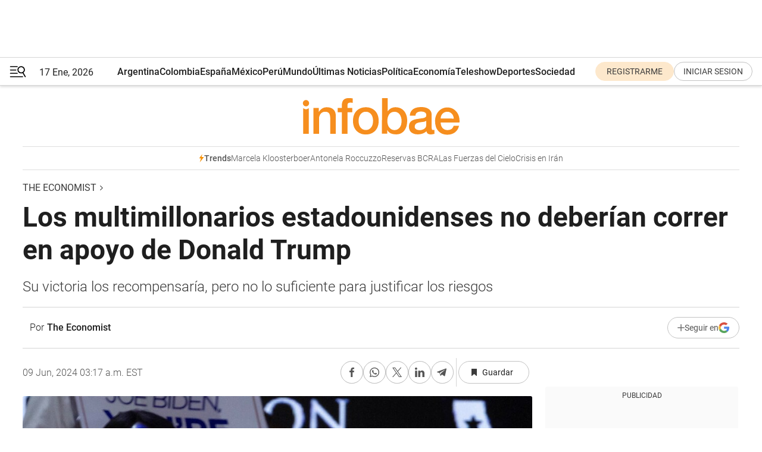

--- FILE ---
content_type: text/html; charset=utf-8
request_url: https://www.infobae.com/economist/2024/06/09/los-multimillonarios-estadounidenses-no-deberian-correr-en-apoyo-de-donald-trump/
body_size: 45619
content:
<!DOCTYPE html><html lang="es" style="scroll-behavior:smooth"><head><meta charSet="UTF-8"/><meta name="MobileOptimized" content="width"/><meta name="HandheldFriendly" content="true"/><meta name="apple-mobile-web-app-capable" content="yes"/><meta name="apple-mobile-web-app-status-bar-style" content="blank-translucent"/><title>Los multimillonarios estadounidenses no deberían correr en apoyo de Donald Trump - Infobae</title><meta name="title" content="Los multimillonarios estadounidenses no deberían correr en apoyo de Donald Trump - Infobae"/><meta name="description" content="Su victoria los recompensaría, pero no lo suficiente para justificar los riesgos"/><meta http-equiv="X-UA-Compatible" content="IE=edge,chrome=1"/><link rel="preload" as="font" type="font/woff2" crossorigin="" fetchpriority="high" href="https://www.infobae.com/assets/fonts/roboto-v30-latin-regular.woff2"/><link rel="preload" as="font" type="font/woff2" crossorigin="" fetchpriority="high" href="https://www.infobae.com/assets/fonts/roboto-v30-latin-300.woff2"/><link rel="preload" as="font" type="font/woff2" crossorigin="" fetchpriority="high" href="https://www.infobae.com/assets/fonts/roboto-v30-latin-500.woff2"/><link rel="preload" as="font" type="font/woff2" crossorigin="" fetchpriority="high" href="https://www.infobae.com/assets/fonts/roboto-v30-latin-700.woff2"/><link rel="preload" as="font" type="font/woff2" crossorigin="" fetchpriority="high" href="https://www.infobae.com/assets/fonts/roboto-v30-latin-italic.woff2"/><link rel="preload" as="font" type="font/woff2" crossorigin="" fetchpriority="high" href="https://www.infobae.com/assets/fonts/roboto-v30-latin-300italic.woff2"/><link rel="preload" as="font" type="font/woff2" crossorigin="" fetchpriority="high" href="https://www.infobae.com/assets/fonts/roboto-v30-latin-500italic.woff2"/><link rel="preload" as="font" type="font/woff2" crossorigin="" fetchpriority="high" href="https://www.infobae.com/assets/fonts/roboto-v30-latin-700italic.woff2"/><link rel="preload" href="/pf/resources/dist/infobae/css/main.css?d=3761" as="style"/><link rel="stylesheet" href="/pf/resources/dist/infobae/css/main.css?d=3761" media="screen, print"/><link rel="manifest" crossorigin="use-credentials" href="/pf/resources/manifest.json?d=3761"/><script type="application/javascript" id="polyfill-script">if(!Array.prototype.includes||!(window.Object && window.Object.assign)||!window.Promise||!window.Symbol||!window.fetch){document.write('<script type="application/javascript" src="/pf/dist/engine/polyfill.js?d=3761&mxId=00000000" defer=""><\/script>')}</script><script id="fusion-engine-react-script" type="application/javascript" src="/pf/dist/engine/react.js?d=3761&amp;mxId=00000000" defer=""></script><script id="fusion-engine-combinations-script" type="application/javascript" src="/pf/dist/components/combinations/default.js?d=3761&amp;mxId=00000000" defer=""></script><link rel="preconnect" href="https://sb.scorecardresearch.com/"/><link rel="preconnect" href="https://www.google-analytics.com/"/><link rel="preconnect" href="https://s.go-mpulse.net/"/><link rel="preconnect" href="https://fundingchoicesmessages.google.com/"/><link rel="preconnect" href="https://stats.g.doubleclick.net/"/><link rel="preconnect" href="https://www.googletagservices.com/"/><link id="fusion-template-styles" rel="stylesheet" type="text/css"/><link rel="preload" as="image" href="https://www.infobae.com/assets/images/logos/logo_infobae_naranja.svg"/><script src="/pf/resources/dist/infobae/js/main.js?d=3761" defer=""></script><script src="https://d1bl11pgu3tw3h.cloudfront.net/vendor/comscore/5.2.0/streamsense.min.js?org=infobae" defer=""></script><script src="https://sb.scorecardresearch.com/beacon.js" defer=""></script><script defer="">var _comscore = _comscore || []; _comscore.push({ c1: "2", c2: "8030908", options: { enableFirstPartyCookie: true, bypassUserConsentRequirementFor1PCookie: true } }); (function () { var s = document.createElement("script"), el = document.getElementsByTagName("script")[0]; s.async = true; s.src = "https://sb.scorecardresearch.com/cs/8030908/beacon.js"; el.parentNode.insertBefore(s, el); })();</script><script defer="">try{(function(i,s,o,g,r,a,m){i["GoogleAnalyticsObject"]=r;i[r]=i[r]||function(){(i[r].q=i[r].q||[]).push(arguments)},i[r].l=1*new Date;a=s.createElement(o),m=s.getElementsByTagName(o)[0];a.async=0;a.src=g;m.parentNode.insertBefore(a,m)})(window,document,"script","https://www.google-analytics.com/analytics.js","ga");ga("create","UA-759511-1","auto");ga("send","pageview");}catch(error){console.log("Error al inicializar gaScript:",error);}</script><script src="https://www.googletagmanager.com/gtag/js?id=G-Q2J791G3GV" async=""></script><script defer="">try{window.dataLayer = window.dataLayer || [];function gtag(){dataLayer.push(arguments);}gtag('js', new Date());gtag('config', 'G-Q2J791G3GV');}catch(error){console.log("Error al inicializar gaScript4:",error);}</script><script id="ebx" src="//applets.ebxcdn.com/ebx.js" async=""></script><script async="" src="https://functions.adnami.io/api/macro/adsm.macro.infobae.com.js"></script><script src="https://accounts.google.com/gsi/client" async="" defer=""></script><script>
  !function(e,o,n,i){if(!e){e=e||{},window.permutive=e,e.q=[];var t=function(){return([1e7]+-1e3+-4e3+-8e3+-1e11).replace(/[018]/g,function(e){return(e^(window.crypto||window.msCrypto).getRandomValues(new Uint8Array(1))[0]&15>>e/4).toString(16)})};e.config=i||{},e.config.apiKey=o,e.config.workspaceId=n,e.config.environment=e.config.environment||"production",(window.crypto||window.msCrypto)&&(e.config.viewId=t());for(var g=["addon","identify","track","trigger","query","segment","segments","ready","on","once","user","consent"],r=0;r<g.length;r++){var w=g[r];e[w]=function(o){return function(){var n=Array.prototype.slice.call(arguments,0);e.q.push({functionName:o,arguments:n})}}(w)}}}(window.permutive,"0cd2c32e-1a14-4e1f-96f0-a022c497b9cb","aa463839-b614-4c77-b5e9-6cdf10e1960c",{"consentRequired": true});
    window.googletag=window.googletag||{},window.googletag.cmd=window.googletag.cmd||[],window.googletag.cmd.push(function(){if(0===window.googletag.pubads().getTargeting("permutive").length){var e=window.localStorage.getItem("_pdfps");window.googletag.pubads().setTargeting("permutive",e?JSON.parse(e):[]);var o=window.localStorage.getItem("permutive-id");o&&(window.googletag.pubads().setTargeting("puid",o),window.googletag.pubads().setTargeting("ptime",Date.now().toString())),window.permutive.config.viewId&&window.googletag.pubads().setTargeting("prmtvvid",window.permutive.config.viewId),window.permutive.config.workspaceId&&window.googletag.pubads().setTargeting("prmtvwid",window.permutive.config.workspaceId)}});
    </script><script async="" src="https://a564e303-c351-48a1-b5d1-38585e343734.edge.permutive.app/aa463839-b614-4c77-b5e9-6cdf10e1960c-web.js"></script><script defer="">try{function classThemeChange(){const e=window.localStorage.getItem("theme"),a=document.querySelector("html");a.classList.contains("dark")||"dark"!==e||a.classList.add("dark"),a.classList.contains("dark")&&""===e&&a.classList.remove("dark")}window.addEventListener("themeChange",classThemeChange),classThemeChange();}catch(error){console.log("Error al inicializar themeJS:", error);}</script><script>try{(function(w,d,s,l,i){w[l]=w[l]||[];w[l].push({'gtm.start': new Date().getTime(),event:'gtm.js'});var f=d.getElementsByTagName(s)[0], j=d.createElement(s),dl=l!='dataLayer'?'&l='+l:'';j.async=true;j.src= 'https://www.googletagmanager.com/gtm.js?id='+i+dl;f.parentNode.insertBefore(j,f); })(window,document,'script','dataLayer','GTM-KTGQDC9');}catch(error){console.log("Error al inicializar gtmScript:",error);}</script><script>
  "undefined"!=typeof window&&(window.googlefc=window.googlefc||{},window.googlefc.callbackQueue=window.googlefc.callbackQueue||[],window.googlefc.callbackQueue.push({CONSENT_DATA_READY(){__tcfapi("addEventListener",2.2,(e,o)=>{if(o){console.log("Success getting consent data");let t=JSON.parse(localStorage.getItem("permutive-consent"));if(e?.gdprApplies){if(console.log("Country applies GDPR"),e?.eventStatus==="useractioncomplete"){console.log("First time modal");let n=e.purpose.consents["1"];n?(console.log("Consent accepted"),window.permutive.consent({opt_in:!0,token:"123"})):(console.log("Consent refused"),window.permutive.consent({opt_in:!1}))}else console.log("Consent already granted, skipping.")}else t?.opt_in?console.log("Consent already accepted for non-GDPR country, skipping."):(console.log("No previous consent found; automatically accepting consent."),window.permutive.consent({opt_in:!0,token:"123"}))}else console.error("Error getting consent data")})}}));
  </script><script defer="">try{!function(f,b,e,v,n,t,s) {if(f.fbq)return;n=f.fbq=function(){n.callMethod? n.callMethod.apply(n,arguments):n.queue.push(arguments)}; if(!f._fbq)f._fbq=n;n.push=n;n.loaded=!0;n.version='2.0'; n.queue=[];t=b.createElement(e);t.async=!0; t.src=v;s=b.getElementsByTagName(e)[0]; s.parentNode.insertBefore(t,s)}(window, document,'script', 'https://connect.facebook.net/en_US/fbevents.js'); fbq('init', '336383993555320'); fbq('track', 'PageView'); fbq('track', 'ViewContent');}catch(error){console.log("Error al inicializar facebookPixelRawCodeScript:",error);}</script><script src="https://cdn.onesignal.com/sdks/web/v16/OneSignalSDK.page.js" defer=""></script><script>const getCountry=(timeZone)=>{switch(timeZone){case 'America/Argentina/Buenos_Aires':case 'America/Argentina/Catamarca':case 'America/Argentina/ComodRivadavia':case 'America/Argentina/Cordoba':case 'America/Argentina/Jujuy':case 'America/Argentina/La_Rioja':case 'America/Argentina/Mendoza':case 'America/Argentina/Rio_Gallegos':case 'America/Argentina/Salta':case 'America/Argentina/San_Juan':case 'America/Argentina/San_Luis':case 'America/Argentina/Tucuman':case 'America/Argentina/Ushuaia':case 'America/Buenos_Aires':case 'America/Catamarca':case 'America/Cordoba':case 'America/Jujuy':case 'America/Mendoza':case 'America/Rosario':return'Argentina';case 'America/Bahia_Banderas':case 'America/Cancun':case 'America/Chihuahua':case 'America/Ciudad_Juarez':case 'America/Ensenada':case 'America/Hermosillo':case 'America/Matamoros':case 'America/Mazatlan':case 'America/Merida':case 'America/Mexico_City':case 'America/Monterrey':case 'America/Ojinaga':case 'America/Santa_Isabel':case 'America/Tijuana':case 'Mexico/BajaNorte':case 'Mexico/BajaSur':case 'Mexico/General':return'México';case 'Africa/Ceuta':case 'Atlantic/Canary':case 'Europe/Madrid':return'España';case 'America/Lima':return'Perú';case 'America/Bogota':return'Colombia';default:return'Otros'}};const country=getCountry(Intl.DateTimeFormat().resolvedOptions().timeZone);const getActionMessage=()=>{if(country==='Argentina'){return'Suscribite a nuestras notificaciones para recibir las últimas noticias de Argentina.'}
          if(country==='Otros'){return'Suscríbete a nuestras notificaciones para recibir las últimas noticias de todos los países.'}
          return'Suscríbete a nuestras notificaciones para recibir las últimas noticias de '+country+'.'};window.OneSignalDeferred=window.OneSignalDeferred||[];window.OneSignalDeferred.push(async(OneSignal)=>{await OneSignal.init({appId:'bef19c97-ed8d-479f-a038-e9d3da77d4c9',safari_web_id:'web.onesignal.auto.364542e4-0165-4e49-b6eb-0136f3f4eaa9',notifyButton:{enable:!1},allowLocalhostAsSecureOrigin:!0,serviceWorkerParam:{scope:'/'},serviceWorkerPath:'OneSignalSDKWorker.js',promptOptions:{slidedown:{prompts:[{type:'push',autoPrompt:!0,text:{actionMessage:getActionMessage(),acceptButton:'Suscribirse',cancelButton:'Después'},},],},},welcomeNotification:{title:'¡Bienvenido!',message:'Gracias por suscribirte a las notificaciones',url:'https://www.infobae.com/',},});OneSignal.User.addTag('region',country)})</script><link rel="dns-prefetch" href="https://sb.scorecardresearch.com/"/><link rel="dns-prefetch" href="https://www.google-analytics.com/"/><link rel="dns-prefetch" href="https://s.go-mpulse.net/"/><link rel="dns-prefetch" href="https://fundingchoicesmessages.google.com/"/><link rel="dns-prefetch" href="https://stats.g.doubleclick.net/"/><link rel="dns-prefetch" href="https://www.googletagservices.com/"/><meta name="viewport" content="width=device-width, initial-scale=1.0, user-scalable=yes, minimum-scale=0.5, maximum-scale=2.0"/><meta name="google-site-verification" content="DqMfuNB2bg-Ou_FEVXxZuzmDpPJ1ZVmOQVvwfJACGmM"/><link rel="canonical" href="https://www.infobae.com/economist/2024/06/09/los-multimillonarios-estadounidenses-no-deberian-correr-en-apoyo-de-donald-trump/"/><link rel="amphtml" href="https://www.infobae.com/economist/2024/06/09/los-multimillonarios-estadounidenses-no-deberian-correr-en-apoyo-de-donald-trump/?outputType=amp-type"/><meta property="keywords" content="Donald Trump,Elecciones Estados Unidos 2024,Partido Republicano"/><meta name="robots" content="index, follow"/><meta name="googlebot" content="index, follow"/><meta name="robots" content="max-image-preview:large"/><meta name="distribution" content="global"/><meta name="rating" content="general"/><meta name="language" content="es_ES"/><link rel="alternate" type="application/rss+xml" title="RSS de The economist - Infobae" href="https://www.infobae.com/arc/outboundfeeds/rss/category/economist/"/><meta name="news_keywords" content="Donald Trump,Elecciones Estados Unidos 2024,Partido Republicano"/><meta property="article:section" content="The economist"/><meta property="article:section" content="Estados Unidos"/><meta property="article:published_time" content="2024-06-09T07:17:00.695Z"/><meta property="article:tag" content="Donald Trump"/><meta property="article:tag" content="Elecciones Estados Unidos 2024"/><meta property="article:tag" content="Partido Republicano"/><meta property="article:opinion" content="false"/><meta name="twitter:card" content="summary_large_image"/><meta name="twitter:creator" content="@infobae"/><meta name="twitter:description" content="Su victoria los recompensaría, pero no lo suficiente para justificar los riesgos"/><meta name="twitter:image" content="https://www.infobae.com/resizer/v2/7IKZYARZRIMYMUPHPKZT2GH2HQ.jpg?auth=884811a433cbb4e782a7b20de623616af4b71f9f32a31f3fe878f2faff7d6c22&amp;smart=true&amp;width=1024&amp;height=512&amp;quality=85"/><meta name="twitter:site" content="@infobae"/><meta name="twitter:title" content="Los multimillonarios estadounidenses no deberían correr en apoyo de Donald Trump"/><meta property="twitter:domain" content="infobae.com"/><meta property="twitter:url" content="https://www.infobae.com/economist/2024/06/09/los-multimillonarios-estadounidenses-no-deberian-correr-en-apoyo-de-donald-trump/"/><meta property="og:title" content="Los multimillonarios estadounidenses no deberían correr en apoyo de Donald Trump"/><meta property="og:description" content="Su victoria los recompensaría, pero no lo suficiente para justificar los riesgos"/><meta property="og:url" content="https://www.infobae.com/economist/2024/06/09/los-multimillonarios-estadounidenses-no-deberian-correr-en-apoyo-de-donald-trump/"/><meta property="og:type" content="article"/><meta property="og:site_name" content="infobae"/><meta property="og:locale" content="es_LA"/><meta property="og:image" itemProp="image" content="https://www.infobae.com/resizer/v2/7IKZYARZRIMYMUPHPKZT2GH2HQ.jpg?auth=884811a433cbb4e782a7b20de623616af4b71f9f32a31f3fe878f2faff7d6c22&amp;smart=true&amp;width=1200&amp;height=630&amp;quality=85"/><meta property="og:image:width" content="1200"/><meta property="og:image:height" content="630"/><meta property="fb:app_id" content="907935373302455"/><meta property="fb:pages" content="34839376970"/><meta property="fb:pages" content="436205896728888"/><meta property="fb:pages" content="142361755806396"/><meta name="isDFP" content="true"/><meta name="dfpPageType" content="nota"/><meta name="dfp_path" content="infobae/economist"/><meta property="article:publisher" content="https://www.facebook.com/infobae"/><script type="application/ld+json">{"@context":"https://schema.org","@type":"NewsMediaOrganization","name":"Infobae","description":"El sitio de noticias en español más leído en el mundo. Con redacciones en Ciudad de México, Madrid, Bogotá, Lima y Buenos Aires; y corresponsales en las principales ciudades del mundo.","email":"contacto@infobae.com","url":"https://www.infobae.com","sameAs":["https://www.facebook.com/Infobae/","https://www.youtube.com/@Infobae","https://x.com/infobae","https://es.wikipedia.org/wiki/Infobae","https://whatsapp.com/channel/0029Va9TEIjLdQefbAqn7T1g"],"logo":{"@type":"ImageObject","url":"https://www.infobae.com/resizer/v2/NCYGYV4JW5CQHKEULJMKQU6MZU.png?auth=31eb621d6ad5fda030d6c893a4efe3120a76cc8178216c9c9a07fd3dd89a360f&width=255&height=60&quality=90","height":60,"width":255}}</script><script type="application/ld+json">{"@context":"https://schema.org","@type":"BreadcrumbList","itemListElement":[{"@type":"ListItem","position":1,"item":{"@id":"https://infobae.com","name":"Infobae"}},{"@type":"ListItem","position":2,"item":{"@id":"https://infobae.com/economist","name":"The economist"}}]}</script><script type="application/ld+json">{"@context":"https://schema.org","@type":"NewsArticle","headline":"Los multimillonarios estadounidenses no deberían correr en apoyo de Donald Trump","description":"Su victoria los recompensaría, pero no lo suficiente para justificar los riesgos","articleBody":"Cuando Donald Trump se enfrente a los votantes estadounidenses en noviembre, lo hará con un grupo de multimillonarios que le apoyan. El mes pasado, Stephen Schwarzman, consejero delegado de Blackstone, la mayor empresa de capital riesgo del mundo, declaró que apoyaría a Trump. Se espera que Miriam Adelson, magnate de los casinos que no participó en las primarias, haga pronto lo mismo. Se dice que Bill Ackman, gestor de fondos de alto riesgo que ya ha hecho donaciones a demócratas, está a punto de apoyar a Trump. El ex presidente mantiene incluso relaciones cada vez más amistosas con Elon Musk, con quien en su día intercambió insultos. Joe Biden ha recaudado más dinero en total (aunque Trump le ha llenado las botas desde su condena en un tribunal de Manhattan) y algunos republicanos ricos aún no han decidido a quién apoyar. Pero el creciente apoyo del ex presidente entre los ricos es una prueba de su rehabilitación. Las élites empresariales republicanas habían rechazado a Trump después de que intentara anular el resultado de las últimas elecciones. Hoy esas mismas personas parecen estar buscando una razón para dejar de lado sus escrúpulos. El beneficio para Trump es mucho mayor que el económico. Los políticos buscan el apoyo de los magnates porque se considera una prueba de que serían buenos para la economía. Por su parte, muchos multimillonarios piensan sin duda que les interesa apoyar a Trump. Es el gran favorito para ganar, y cortejarle ahora podría asegurar una valiosa recompensa para quienes ansían influencia o necesitan favores políticos (o temen su venganza). Las empresas, y los propios multimillonarios, se beneficiarían directamente de los recortes fiscales y la desregulación trumpianos. Sin embargo, Trump 2 supone una amenaza para la economía, mayor que una segunda presidencia de Biden. En 2016, muchos observadores, incluido esta revista, se preocuparon por las consecuencias del populismo económico de Trump, pero Estados Unidos disfrutó de un fuerte crecimiento del PIB y del empleo. Esta vez, sin embargo, la economía está más cerca de sus límites de velocidad, lo que significa que los aranceles y los recortes fiscales financiados con déficit provocarían un repunte inflacionista. Si Trump deportara en masa a los inmigrantes ilegales, como ha prometido, no haría sino aumentar la presión. Además, los recortes fiscales pondrían a prueba las finanzas públicas, que ya están en crisis. En 2016, el déficit presupuestario era del 3,2% del PIB y la deuda neta era del 76% de la producción; en la actualidad, Estados Unidos registra un déficit subyacente del 7% y la deuda se acerca al 100%. La Reserva Federal se vería obligada a compensar el estímulo, elevando los costes del servicio de la deuda. Si Trump nombrara a un aliado flexible para dirigir la Reserva Federal cuando expire el mandato de su actual presidente en 2026, el problema de la inflación podría agravarse aún más. Schwarzman ha citado la propagación del antisemitismo como una de las razones de su decisión. Sin embargo, lejos de ser un izquierdista universitario, Biden es uno de los objetivos de los manifestantes. Ambos extremos políticos tienen un problema de antisemitismo. Cuando los portadores de antorchas de la extrema derecha marcharon por Charlottesville durante el primer mandato del señor Trump, corearon «Los judíos no nos reemplazarán». Si al señor Schwarzman le preocupa el extremismo, debería considerar los vínculos del señor Trump con la turba que atacó el Congreso el 6 de enero de 2021. De hecho, Trump desprecia muchas instituciones estadounidenses además de las elecciones, incluidas las agencias federales y los tribunales. Si se tiene en cuenta el riesgo de que algo salga muy mal, apoyarle ofrece escasos beneficios. Un deslizamiento hacia el amiguismo o la parcialidad haría que hacer negocios fuera más difícil y estuviera más politizado, y supondría una amenaza mucho más profunda para la prosperidad de Estados Unidos que unos impuestos ligeramente más altos o una burocracia fastidiosa. Puede que los estadounidenses de a pie hayan llegado a la conclusión de que Trump es la elección de personas prácticas interesadas en los resultados. El mensaje real es que no debería ser así. © 2024, The Economist Newspaper Limited. All rights reserved.","url":"https://www.infobae.com/economist/2024/06/09/los-multimillonarios-estadounidenses-no-deberian-correr-en-apoyo-de-donald-trump/","dateCreated":"2024-06-07T19:31:07Z","dateModified":"2024-06-09T07:17:01Z","datePublished":"2024-06-09T07:17:00Z","mainEntityOfPage":{"@type":"WebPage","@id":"https://www.infobae.com/economist/2024/06/09/los-multimillonarios-estadounidenses-no-deberian-correr-en-apoyo-de-donald-trump/"},"articleSection":"The economist","creator":{"@type":"Person","name":"The Economist","url":"https://www.infobae.com"},"keywords":"Donald Trump,Elecciones Estados Unidos 2024,Partido Republicano","isAccessibleForFree":true,"copyrightYear":2024,"copyrightHolder":{"@type":"Organization","name":"Infobae","url":"https://www.infobae.com"},"inLanguage":"es-AR","contentLocation":{"@type":"Place","name":"Argentina"},"publisher":{"@type":"Organization","name":"infobae","logo":{"@type":"ImageObject","url":"https://www.infobae.com/resizer/v2/NCYGYV4JW5CQHKEULJMKQU6MZU.png?auth=31eb621d6ad5fda030d6c893a4efe3120a76cc8178216c9c9a07fd3dd89a360f&width=255&height=60&quality=90","height":60,"width":255}},"author":{"@type":"Person","name":"The Economist","url":"https://www.infobae.com"},"image":[{"@type":"ImageObject","url":"https://www.infobae.com/resizer/v2/7IKZYARZRIMYMUPHPKZT2GH2HQ.jpg?auth=884811a433cbb4e782a7b20de623616af4b71f9f32a31f3fe878f2faff7d6c22&smart=true&width=1200&height=675&quality=85","width":1200,"height":675},{"@type":"ImageObject","url":"https://www.infobae.com/resizer/v2/7IKZYARZRIMYMUPHPKZT2GH2HQ.jpg?auth=884811a433cbb4e782a7b20de623616af4b71f9f32a31f3fe878f2faff7d6c22&smart=true&width=1200&height=900&quality=85","width":1200,"height":900},{"@type":"ImageObject","url":"https://www.infobae.com/resizer/v2/7IKZYARZRIMYMUPHPKZT2GH2HQ.jpg?auth=884811a433cbb4e782a7b20de623616af4b71f9f32a31f3fe878f2faff7d6c22&smart=true&width=1200&height=1200&quality=85","width":1200,"height":1200}]}</script><link rel="shortcut icon" type="image/x-icon" href="/pf/resources/favicon/favicon-32x32.png?d=3761"/><link rel="icon" sizes="16x16" type="image/png" href="/pf/resources/favicon/favicon-16x16.png?d=3761"/><link rel="icon" type="image/png" sizes="32x32" href="/pf/resources/favicon/favicon-32x32.png?d=3761"/><link rel="apple-touch-icon" href="/pf/resources/favicon/apple-touch-icon.png?d=3761"/><link rel="apple-touch-icon-precomposed" href="/pf/resources/favicon/apple-touch-icon-precomposed.png?d=3761"/><link rel="apple-touch-icon-120x120" href="/pf/resources/favicon/apple-touch-icon-120x120.png?d=3761"/><link rel="apple-touch-icon-120x120-precomposed" href="/pf/resources/favicon/apple-touch-icon-120x120-precomposed.png?d=3761"/><link rel="apple-touch-icon-152x152" href="/pf/resources/favicon/apple-touch-icon-152x152.png?d=3761"/><link rel="apple-touch-icon-152x152-precomposed" href="/pf/resources/favicon/apple-touch-icon-152x152-precomposed.png?d=3761"/><link rel="shortcut icon" sizes="192x192" href="/pf/resources/favicon/android-chrome-192x192.png?d=3761"/><link rel="shortcut icon" sizes="512x512" href="/pf/resources/favicon/android-chrome-512x512.png?d=3761"/><script async="" src="https://www.google.com/adsense/search/ads.js"></script><script>
        (function(g,o){
          g[o] = g[o] || function () {
            (g[o]['q'] = g[o]['q'] || []).push(arguments)
          }, g[o]['t'] = 1 * new Date
        })(window,'_googCsa');
      </script>
<script>(window.BOOMR_mq=window.BOOMR_mq||[]).push(["addVar",{"rua.upush":"false","rua.cpush":"false","rua.upre":"false","rua.cpre":"false","rua.uprl":"false","rua.cprl":"false","rua.cprf":"false","rua.trans":"","rua.cook":"false","rua.ims":"false","rua.ufprl":"false","rua.cfprl":"false","rua.isuxp":"false","rua.texp":"norulematch","rua.ceh":"false","rua.ueh":"false","rua.ieh.st":"0"}]);</script>
                              <script>!function(e){var n="https://s.go-mpulse.net/boomerang/";if("False"=="True")e.BOOMR_config=e.BOOMR_config||{},e.BOOMR_config.PageParams=e.BOOMR_config.PageParams||{},e.BOOMR_config.PageParams.pci=!0,n="https://s2.go-mpulse.net/boomerang/";if(window.BOOMR_API_key="C7HNE-7B57D-WM7L2-K2VFG-FX3EW",function(){function e(){if(!o){var e=document.createElement("script");e.id="boomr-scr-as",e.src=window.BOOMR.url,e.async=!0,i.parentNode.appendChild(e),o=!0}}function t(e){o=!0;var n,t,a,r,d=document,O=window;if(window.BOOMR.snippetMethod=e?"if":"i",t=function(e,n){var t=d.createElement("script");t.id=n||"boomr-if-as",t.src=window.BOOMR.url,BOOMR_lstart=(new Date).getTime(),e=e||d.body,e.appendChild(t)},!window.addEventListener&&window.attachEvent&&navigator.userAgent.match(/MSIE [67]\./))return window.BOOMR.snippetMethod="s",void t(i.parentNode,"boomr-async");a=document.createElement("IFRAME"),a.src="about:blank",a.title="",a.role="presentation",a.loading="eager",r=(a.frameElement||a).style,r.width=0,r.height=0,r.border=0,r.display="none",i.parentNode.appendChild(a);try{O=a.contentWindow,d=O.document.open()}catch(_){n=document.domain,a.src="javascript:var d=document.open();d.domain='"+n+"';void(0);",O=a.contentWindow,d=O.document.open()}if(n)d._boomrl=function(){this.domain=n,t()},d.write("<bo"+"dy onload='document._boomrl();'>");else if(O._boomrl=function(){t()},O.addEventListener)O.addEventListener("load",O._boomrl,!1);else if(O.attachEvent)O.attachEvent("onload",O._boomrl);d.close()}function a(e){window.BOOMR_onload=e&&e.timeStamp||(new Date).getTime()}if(!window.BOOMR||!window.BOOMR.version&&!window.BOOMR.snippetExecuted){window.BOOMR=window.BOOMR||{},window.BOOMR.snippetStart=(new Date).getTime(),window.BOOMR.snippetExecuted=!0,window.BOOMR.snippetVersion=12,window.BOOMR.url=n+"C7HNE-7B57D-WM7L2-K2VFG-FX3EW";var i=document.currentScript||document.getElementsByTagName("script")[0],o=!1,r=document.createElement("link");if(r.relList&&"function"==typeof r.relList.supports&&r.relList.supports("preload")&&"as"in r)window.BOOMR.snippetMethod="p",r.href=window.BOOMR.url,r.rel="preload",r.as="script",r.addEventListener("load",e),r.addEventListener("error",function(){t(!0)}),setTimeout(function(){if(!o)t(!0)},3e3),BOOMR_lstart=(new Date).getTime(),i.parentNode.appendChild(r);else t(!1);if(window.addEventListener)window.addEventListener("load",a,!1);else if(window.attachEvent)window.attachEvent("onload",a)}}(),"".length>0)if(e&&"performance"in e&&e.performance&&"function"==typeof e.performance.setResourceTimingBufferSize)e.performance.setResourceTimingBufferSize();!function(){if(BOOMR=e.BOOMR||{},BOOMR.plugins=BOOMR.plugins||{},!BOOMR.plugins.AK){var n=""=="true"?1:0,t="",a="amjhbfyxgqvau2lk7xqq-f-607d897cc-clientnsv4-s.akamaihd.net",i="false"=="true"?2:1,o={"ak.v":"39","ak.cp":"619111","ak.ai":parseInt("650669",10),"ak.ol":"0","ak.cr":8,"ak.ipv":4,"ak.proto":"h2","ak.rid":"5299733d","ak.r":41992,"ak.a2":n,"ak.m":"dscr","ak.n":"ff","ak.bpcip":"3.18.112.0","ak.cport":53144,"ak.gh":"23.52.41.8","ak.quicv":"","ak.tlsv":"tls1.3","ak.0rtt":"","ak.0rtt.ed":"","ak.csrc":"-","ak.acc":"","ak.t":"1768619489","ak.ak":"hOBiQwZUYzCg5VSAfCLimQ==px1KJXiOtAqjDMNRfk34d+VPbJzhL5FuWDeDGxpbDclwt4EVxOEeyzg4n3Cz7GJ+DDIpU8y/Hh0TvFaKPBGrIQqnLIAlQbnaf/pA/JSxdls6PkV1EpwGVTUCBlb1GFuI4JO6cTqI0DoaFbyEIz/oxVc5sO+O382REgllCBOsKwbDK2snWst3ROYmYf8pxKZXQImaeqqSsKKnjzFG+/tI+C+d0DftwH9vDyqssQdKS24T0pkufrf5RE1d3jgcVfbeXLwMmP6IrR1Uws+3HBIkPk9CYL/9vNtOs9WwF+Ja0ONszwlONv3V8LgEPm1eVVQCzPY/E8/KV4Tig1M7rC4gwkcozOA+jbzUy+5XeCFqRFZJHx5zvPlw2gfLvSude9HpmGJM3XnKTzG+6KkCSykLxPDkvIwONtsuN3TK7nRGeQw=","ak.pv":"135","ak.dpoabenc":"","ak.tf":i};if(""!==t)o["ak.ruds"]=t;var r={i:!1,av:function(n){var t="http.initiator";if(n&&(!n[t]||"spa_hard"===n[t]))o["ak.feo"]=void 0!==e.aFeoApplied?1:0,BOOMR.addVar(o)},rv:function(){var e=["ak.bpcip","ak.cport","ak.cr","ak.csrc","ak.gh","ak.ipv","ak.m","ak.n","ak.ol","ak.proto","ak.quicv","ak.tlsv","ak.0rtt","ak.0rtt.ed","ak.r","ak.acc","ak.t","ak.tf"];BOOMR.removeVar(e)}};BOOMR.plugins.AK={akVars:o,akDNSPreFetchDomain:a,init:function(){if(!r.i){var e=BOOMR.subscribe;e("before_beacon",r.av,null,null),e("onbeacon",r.rv,null,null),r.i=!0}return this},is_complete:function(){return!0}}}}()}(window);</script></head><body class="nd-body"><noscript><img src="https://sb.scorecardresearch.com/p?c1=2&amp;c2=8030908&amp;cv=4.4.0&amp;cj=1"/></noscript><noscript><iframe src="https://www.googletagmanager.com/ns.html?id=GTM-KTGQDC9" height="0" width="0" style="display:none;visibility:hidden"></iframe></noscript><noscript><img height="1" width="1" style="display:none" src="https://www.facebook.com/tr?id=336383993555320&ev=PageView&noscript=1"/></noscript><div id="fusion-app" class="fusion-app | infobae grid"><div class="article-right-rail-centered "><div class="article-right-rail-centered-layout "><nav><div class="interstitial_800x600 ad-wrapper"><div id="infobae_economist_nota_interstitial_800x600" class="ad-interstitial-bg hide"></div><div class="dfpAd ad-interstitial"><button id="infobae_economist_nota_interstitial_800x600_close" aria-label="infobae_economist_nota_interstitial_800x600" class="close_ad hide"><i class="close"></i></button><div id="infobae/economist/nota/interstitial_800x600" class="infobae/economist/nota/interstitial_800x600 arcad"></div></div></div><div style="position:relative"><div class="masthead-navbar " id="mastheadnavbar"><div class="site-header" id="siteheader"><div class="sticky-navbar-ad-container"><div class="top_banner_970x80 ad-wrapper"><div class="dfpAd ad-top-banner"><div id="infobae/economist/nota/top_banner_970x80" class="infobae/economist/nota/top_banner_970x80 arcad"></div></div></div></div><div class="sectionnav-container"><span aria-label="Menu" class="hamburger hamburger-wrapper close" role="button" tabindex="-1"><svg viewBox="0 0 28 20" id="hamburger-icon" xmlns="http://www.w3.org/2000/svg" class="hamburger-icon" data-name="hamburger-icon" fill=""><path d="M27.8061 18.2936L23.9009 11.7199C26.6545 9.62581 27.2345 5.75713 25.1799 2.96266C23.0598 0.111715 18.9446 -0.552677 15.9985 1.50445C14.5751 2.49996 13.6279 3.97419 13.3517 5.66252C13.0628 7.34757 13.4737 9.04405 14.498 10.4274C16.2587 12.8169 19.499 13.7133 22.2858 12.6261L26.1944 19.1875C26.3514 19.4517 26.5513 19.6089 26.7784 19.668C26.9927 19.7238 27.2342 19.6816 27.4707 19.5593C28.2062 19.1465 28.0218 18.6387 27.8221 18.2846L27.8061 18.2936ZM24.3917 7.88058C24.0673 9.0572 23.2806 10.0477 22.1932 10.6578C21.1218 11.259 19.8172 11.4316 18.6191 11.1196C16.1094 10.466 14.6138 7.94849 15.2862 5.50947C15.9587 3.07045 18.5492 1.61694 21.0589 2.27047C23.5686 2.92401 25.0642 5.44156 24.3917 7.88058Z" fill=""></path><path d="M0 1.129C0 0.675362 0.371315 0.307617 0.829355 0.307617H12.9866C13.4446 0.307617 13.8159 0.675362 13.8159 1.129C13.8159 1.58264 13.4446 1.95038 12.9866 1.95038H0.829355C0.371315 1.95038 0 1.58264 0 1.129ZM0 7.04295C0 6.58931 0.371315 6.22157 0.829355 6.22157H10.5951C11.0531 6.22157 11.4245 6.58931 11.4245 7.04295C11.4245 7.49659 11.0531 7.86433 10.5951 7.86433H0.829355C0.371315 7.86433 0 7.49659 0 7.04295ZM0 12.9569C0 12.5033 0.371315 12.1355 0.829355 12.1355H12.9866C13.4446 12.1355 13.8159 12.5033 13.8159 12.9569C13.8159 13.4105 13.4446 13.7783 12.9866 13.7783H0.829355C0.371315 13.7783 0 13.4105 0 12.9569ZM0 18.8709C0 18.4172 0.371315 18.0495 0.829355 18.0495H22.4792C22.9372 18.0495 23.3086 18.4172 23.3086 18.8709C23.3086 19.3245 22.9372 19.6922 22.4792 19.6922H0.829355C0.371315 19.6922 0 19.3245 0 18.8709Z" fill=""></path></svg></span><a aria-label="infobae" class="site-logo" href="https://www.infobae.com/"><span class="site-logo"><img alt="Infobae" class="logo-image" height="25px" src="https://www.infobae.com/assets/images/logos/logo_infobae_naranja.svg" width="105px" fetchpriority="high" loading="eager"/></span></a><p class="date-info">17 Ene, 2026</p><div class="login-register-container"></div></div></div><nav class="content side-menu" id="side-menu" style="top:undefinedpx;height:calc(100vh - undefinedpx)"><div class="side-menu-sticky-items"><div class="queryly_searchicon_img"><label for="queryly_toggle" id="queryly-label"><button>Buscar en todo el sitio<svg id="search-icon" data-name="search-icon" xmlns="http://www.w3.org/2000/svg" viewBox="0 0 30 30"><path d="M20.35,17.59a10.43,10.43,0,1,0-3.21,3l7.7,7.65a2.19,2.19,0,1,0, 3.17-3l-.08-.07Zm-8.53.72a6.74,6.74,0,1,1,6.74-6.75,6.74,6.74,0,0,1-6.74,6.75Zm0,0"></path></svg></button></label></div></div><div class="dropdown"><div id="dropdown-item-ctn0" class="dropdown-item-ctn"><a class="item non-bold" href="https://www.infobae.com/?noredirect" rel="noopener noreferrer">Argentina</a></div><div id="dropdown-body0" class="dropdown-body"></div></div><div class="dropdown"><div id="dropdown-item-ctn2" class="dropdown-item-ctn"><a class="item non-bold" href="https://www.infobae.com/colombia/" rel="noopener noreferrer">Colombia</a></div><div id="dropdown-body2" class="dropdown-body"></div></div><div class="dropdown"><div id="dropdown-item-ctn4" class="dropdown-item-ctn"><a class="item non-bold" href="https://www.infobae.com/espana/" rel="noopener noreferrer">España</a></div><div id="dropdown-body4" class="dropdown-body"></div></div><div class="dropdown"><div id="dropdown-item-ctn6" class="dropdown-item-ctn"><a class="item non-bold" href="https://www.infobae.com/mexico/" rel="noopener noreferrer">México</a></div><div id="dropdown-body6" class="dropdown-body"></div></div><div class="dropdown"><div id="dropdown-item-ctn8" class="dropdown-item-ctn"><a class="item non-bold" href="https://www.infobae.com/peru/" rel="noopener noreferrer">Perú</a></div><div id="dropdown-body8" class="dropdown-body"></div></div><div class="dropdown"><div id="dropdown-item-ctn10" class="dropdown-item-ctn"><a class="item" href="https://www.infobae.com/america/" rel="noopener noreferrer">Mundo</a><div aria-label="Menu Item" class="icon-dropdown" role="button" tabindex="-1"><svg id="down-icon0" width="12" height="12" viewBox="0 0 12 8" fill="none" xmlns="http://www.w3.org/2000/svg" class="icon-drop "><path d="M-9.87742e-07 1.167C-9.69427e-07 0.748023 0.335182 0.41284 0.754162 0.41284C0.969636 0.41284 1.17314 0.496636 1.31679 0.652256L5.98541 5.72789L10.654 0.652257C10.9294 0.341015 11.4082 0.293132 11.7314 0.568461C12.0546 0.84379 12.0905 1.32262 11.8152 1.64584C11.8032 1.65781 11.7913 1.68175 11.7793 1.69372L6.54804 7.36789C6.26074 7.67913 5.78191 7.6911 5.47067 7.41577C5.4587 7.4038 5.44673 7.39183 5.42278 7.36789L0.203504 1.68175C0.071824 1.5381 -9.96114e-07 1.35853 -9.87742e-07 1.167Z" fill="#9B9B9B"></path></svg></div></div><div id="dropdown-body10" class="dropdown-body"><a class="dropdown-item" href="https://www.infobae.com/venezuela/"><span class="dropdown-submenu">Venezuela</span></a><a class="dropdown-item" href="https://www.infobae.com/entretenimiento/"><span class="dropdown-submenu">Entretenimiento</span></a><a class="dropdown-item" href="https://www.infobae.com/economist/"><span class="dropdown-submenu">The economist</span></a><a class="dropdown-item" href="https://www.infobae.com/wapo/"><span class="dropdown-submenu">The Washington Post</span></a><a class="dropdown-item" href="https://www.infobae.com/america/realeza/"><span class="dropdown-submenu">Realeza</span></a><a class="dropdown-item" href="https://www.infobae.com/america/opinion/"><span class="dropdown-submenu">Opinión</span></a></div></div><div class="dropdown"><div id="dropdown-item-ctn12" class="dropdown-item-ctn"><a class="item non-bold" href="https://www.infobae.com/ultimas-noticias/" rel="noopener noreferrer">Últimas Noticias</a></div><div id="dropdown-body12" class="dropdown-body"></div></div><div class="dropdown"><div id="dropdown-item-ctn14" class="dropdown-item-ctn"><a class="item" href="https://www.infobae.com/politica/" rel="noopener noreferrer">Política</a><div aria-label="Menu Item" class="icon-dropdown" role="button" tabindex="-1"><svg id="down-icon0" width="12" height="12" viewBox="0 0 12 8" fill="none" xmlns="http://www.w3.org/2000/svg" class="icon-drop "><path d="M-9.87742e-07 1.167C-9.69427e-07 0.748023 0.335182 0.41284 0.754162 0.41284C0.969636 0.41284 1.17314 0.496636 1.31679 0.652256L5.98541 5.72789L10.654 0.652257C10.9294 0.341015 11.4082 0.293132 11.7314 0.568461C12.0546 0.84379 12.0905 1.32262 11.8152 1.64584C11.8032 1.65781 11.7913 1.68175 11.7793 1.69372L6.54804 7.36789C6.26074 7.67913 5.78191 7.6911 5.47067 7.41577C5.4587 7.4038 5.44673 7.39183 5.42278 7.36789L0.203504 1.68175C0.071824 1.5381 -9.96114e-07 1.35853 -9.87742e-07 1.167Z" fill="#9B9B9B"></path></svg></div></div><div id="dropdown-body14" class="dropdown-body"><a class="dropdown-item" href="https://www.infobae.com/leyes/"><span class="dropdown-submenu">Leyes</span></a></div></div><div class="dropdown"><div id="dropdown-item-ctn16" class="dropdown-item-ctn"><a class="item non-bold" href="https://www.infobae.com/economia/" rel="noopener noreferrer">Economía</a></div><div id="dropdown-body16" class="dropdown-body"></div></div><div class="dropdown"><div id="dropdown-item-ctn18" class="dropdown-item-ctn"><a class="item non-bold" href="https://www.infobae.com/teleshow/" rel="noopener noreferrer">Teleshow</a></div><div id="dropdown-body18" class="dropdown-body"></div></div><div class="dropdown"><div id="dropdown-item-ctn20" class="dropdown-item-ctn"><a class="item" href="https://www.infobae.com/deportes/" rel="noopener noreferrer">Deportes</a><div aria-label="Menu Item" class="icon-dropdown" role="button" tabindex="-1"><svg id="down-icon0" width="12" height="12" viewBox="0 0 12 8" fill="none" xmlns="http://www.w3.org/2000/svg" class="icon-drop "><path d="M-9.87742e-07 1.167C-9.69427e-07 0.748023 0.335182 0.41284 0.754162 0.41284C0.969636 0.41284 1.17314 0.496636 1.31679 0.652256L5.98541 5.72789L10.654 0.652257C10.9294 0.341015 11.4082 0.293132 11.7314 0.568461C12.0546 0.84379 12.0905 1.32262 11.8152 1.64584C11.8032 1.65781 11.7913 1.68175 11.7793 1.69372L6.54804 7.36789C6.26074 7.67913 5.78191 7.6911 5.47067 7.41577C5.4587 7.4038 5.44673 7.39183 5.42278 7.36789L0.203504 1.68175C0.071824 1.5381 -9.96114e-07 1.35853 -9.87742e-07 1.167Z" fill="#9B9B9B"></path></svg></div></div><div id="dropdown-body20" class="dropdown-body"><a class="dropdown-item" href="https://www.infobae.com/tenis-argentino/"><span class="dropdown-submenu">Tenis argentino</span></a></div></div><div class="dropdown"><div id="dropdown-item-ctn22" class="dropdown-item-ctn"><a class="item non-bold" href="https://www.infobae.com/sociedad/" rel="noopener noreferrer">Sociedad</a></div><div id="dropdown-body22" class="dropdown-body"></div></div><div class="dropdown"><div id="dropdown-item-ctn24" class="dropdown-item-ctn"><a class="item non-bold" href="https://www.infobae.com/sociedad/policiales/" rel="noopener noreferrer">Policiales</a></div><div id="dropdown-body24" class="dropdown-body"></div></div><div class="dropdown"><div id="dropdown-item-ctn26" class="dropdown-item-ctn"><a class="item non-bold" href="https://www.infobae.com/perros-y-gatos/" rel="noopener noreferrer">Perros y gatos</a></div><div id="dropdown-body26" class="dropdown-body"></div></div><div class="dropdown"><div id="dropdown-item-ctn28" class="dropdown-item-ctn"><a class="item non-bold" href="https://www.infobae.com/revista-chacra/" rel="noopener noreferrer">Chacra y Campo</a></div><div id="dropdown-body28" class="dropdown-body"></div></div><div class="dropdown"><div id="dropdown-item-ctn30" class="dropdown-item-ctn"><a class="item non-bold" href="https://www.infobae.com/movant/" rel="noopener noreferrer">Movant LogComex</a></div><div id="dropdown-body30" class="dropdown-body"></div></div><div class="dropdown"><div id="dropdown-item-ctn32" class="dropdown-item-ctn"><a class="item non-bold" href="https://www.infobae.com/turismo/" rel="noopener noreferrer">Turismo</a></div><div id="dropdown-body32" class="dropdown-body"></div></div><div class="dropdown"><div id="dropdown-item-ctn34" class="dropdown-item-ctn"><a class="item" href="https://www.infobae.com/tendencias/" rel="noopener noreferrer">Tendencias</a><div aria-label="Menu Item" class="icon-dropdown" role="button" tabindex="-1"><svg id="down-icon0" width="12" height="12" viewBox="0 0 12 8" fill="none" xmlns="http://www.w3.org/2000/svg" class="icon-drop "><path d="M-9.87742e-07 1.167C-9.69427e-07 0.748023 0.335182 0.41284 0.754162 0.41284C0.969636 0.41284 1.17314 0.496636 1.31679 0.652256L5.98541 5.72789L10.654 0.652257C10.9294 0.341015 11.4082 0.293132 11.7314 0.568461C12.0546 0.84379 12.0905 1.32262 11.8152 1.64584C11.8032 1.65781 11.7913 1.68175 11.7793 1.69372L6.54804 7.36789C6.26074 7.67913 5.78191 7.6911 5.47067 7.41577C5.4587 7.4038 5.44673 7.39183 5.42278 7.36789L0.203504 1.68175C0.071824 1.5381 -9.96114e-07 1.35853 -9.87742e-07 1.167Z" fill="#9B9B9B"></path></svg></div></div><div id="dropdown-body34" class="dropdown-body"><a class="dropdown-item" href="https://www.infobae.com/tendencias/estar-mejor/"><span class="dropdown-submenu">Estar Mejor</span></a></div></div><div class="dropdown"><div id="dropdown-item-ctn36" class="dropdown-item-ctn"><a class="item non-bold" href="https://www.infobae.com/que-puedo-ver/" rel="noopener noreferrer">Qué puedo ver</a></div><div id="dropdown-body36" class="dropdown-body"></div></div><div class="dropdown"><div id="dropdown-item-ctn38" class="dropdown-item-ctn"><a class="item non-bold" href="https://www.infobae.com/educacion/" rel="noopener noreferrer">Educación</a></div><div id="dropdown-body38" class="dropdown-body"></div></div><div class="dropdown"><div id="dropdown-item-ctn40" class="dropdown-item-ctn"><a class="item non-bold" href="https://www.infobae.com/podcasts/" rel="noopener noreferrer">Podcasts</a></div><div id="dropdown-body40" class="dropdown-body"></div></div><div class="dropdown"><div id="dropdown-item-ctn42" class="dropdown-item-ctn"><a class="item non-bold" href="https://www.infobae.com/video/" rel="noopener noreferrer">Video</a></div><div id="dropdown-body42" class="dropdown-body"></div></div><div class="dropdown"><div id="dropdown-item-ctn44" class="dropdown-item-ctn"><a class="item non-bold" href="https://www.infobae.com/cultura/" rel="noopener noreferrer">Cultura</a></div><div id="dropdown-body44" class="dropdown-body"></div></div><div class="dropdown"><div id="dropdown-item-ctn46" class="dropdown-item-ctn"><a class="item non-bold" href="https://www.infobae.com/malditos-nerds/" rel="noopener noreferrer">Malditos Nerds</a></div><div id="dropdown-body46" class="dropdown-body"></div></div><div class="dropdown"><div id="dropdown-item-ctn48" class="dropdown-item-ctn"><a class="item non-bold" href="https://www.infobae.com/tecno/" rel="noopener noreferrer">Tecno</a></div><div id="dropdown-body48" class="dropdown-body"></div></div><div class="dropdown"><div id="dropdown-item-ctn50" class="dropdown-item-ctn"><a class="item non-bold" href="https://www.infobae.com/virales/" rel="noopener noreferrer">Virales</a></div><div id="dropdown-body50" class="dropdown-body"></div></div><div class="dropdown"><div id="dropdown-item-ctn52" class="dropdown-item-ctn"><a class="item non-bold" href="https://www.infobae.com/judiciales/" rel="noopener noreferrer">Judiciales</a></div><div id="dropdown-body52" class="dropdown-body"></div></div><div class="dropdown"><div id="dropdown-item-ctn54" class="dropdown-item-ctn"><a class="item non-bold" href="https://www.infobae.com/salud/" rel="noopener noreferrer">Salud</a></div><div id="dropdown-body54" class="dropdown-body"></div></div><div class="dropdown"><div id="dropdown-item-ctn56" class="dropdown-item-ctn"><a class="item non-bold" href="https://www.infobae.com/autos/" rel="noopener noreferrer">Autos</a></div><div id="dropdown-body56" class="dropdown-body"></div></div><div class="dark-mode-btn "><div class="dark-mode-btn__container "><div class="dark-mode-btn__toggler "><div class="dark-mode-btn__circle "></div><svg class="light-icon" width="12" height="12" viewBox="0 0 12 12" fill="none" xmlns="http://www.w3.org/2000/svg"><path d="M12 6.10608C11.8953 6.34856 11.7107 6.445 11.4462 6.43122C11.2092 6.41745 10.9722 6.43122 10.738 6.42847C10.4762 6.42847 10.2861 6.24385 10.2861 6.00137C10.2861 5.75614 10.4762 5.57703 10.738 5.57428C10.975 5.57428 11.2119 5.5853 11.4462 5.57152C11.7107 5.55499 11.8925 5.65418 12 5.89666V6.11159V6.10608Z" fill="#1F1F1F"></path><path d="M5.89114 12C5.64866 11.8953 5.55222 11.7107 5.566 11.4462C5.57978 11.2092 5.566 10.9722 5.56876 10.738C5.56876 10.4762 5.75337 10.2861 5.99585 10.2861C6.23833 10.2861 6.42295 10.4762 6.42295 10.738C6.42295 10.975 6.41192 11.2119 6.4257 11.4462C6.44223 11.7107 6.34304 11.8925 6.10056 12H5.88563H5.89114Z" fill="#1F1F1F"></path><path d="M5.99859 2.57084C7.89158 2.57084 9.43188 4.11389 9.42636 6.00414C9.42361 7.88887 7.88331 9.42642 5.99859 9.42642C4.10835 9.42642 2.5653 7.88336 2.57081 5.99036C2.57357 4.10563 4.11386 2.56808 5.99859 2.56808V2.57084ZM6.00685 3.42778C4.5878 3.42503 3.43051 4.57681 3.42775 5.99036C3.425 7.40942 4.57678 8.56672 5.99032 8.56947C7.40938 8.57223 8.56666 7.42045 8.56942 6.00414C8.57218 4.58508 7.4204 3.42778 6.0041 3.42503L6.00685 3.42778Z" fill="#1F1F1F"></path><path d="M6.42851 0.856948C6.42851 0.994721 6.42851 1.13249 6.42851 1.27302C6.423 1.52377 6.24114 1.7139 6.00417 1.7139C5.7672 1.7139 5.57708 1.52652 5.57432 1.27853C5.57157 0.997476 5.57157 0.716419 5.57432 0.435362C5.57432 0.184616 5.76445 0 6.00417 0C6.23563 0 6.423 0.187371 6.42851 0.429852C6.43127 0.573135 6.42851 0.716419 6.42851 0.856948Z" fill="#1F1F1F"></path><path d="M0.851433 6.4285C0.713661 6.4285 0.575889 6.4285 0.435361 6.4285C0.18737 6.42299 0 6.23562 0 5.9959C0 5.75617 0.18737 5.57431 0.440872 5.57155C0.716416 5.5688 0.994717 5.57155 1.27026 5.57155C1.52101 5.57155 1.71113 5.75893 1.71389 5.9959C1.71389 6.23838 1.52652 6.42575 1.26475 6.4285C1.12698 6.4285 0.989206 6.4285 0.848678 6.4285H0.851433Z" fill="#1F1F1F"></path><path d="M1.6312 2.11615C1.63671 1.88745 1.71662 1.75519 1.87368 1.67804C2.03074 1.60088 2.19607 1.60915 2.32558 1.72763C2.52672 1.90949 2.71961 2.10238 2.90422 2.30352C3.05301 2.4661 3.03097 2.7196 2.87667 2.87391C2.7196 3.02821 2.46886 3.05025 2.30629 2.90146C2.1079 2.72235 1.92053 2.52947 1.73867 2.33384C1.67805 2.26495 1.65325 2.163 1.63396 2.11891L1.6312 2.11615Z" fill="#1F1F1F"></path><path d="M9.8865 1.63127C10.1152 1.63953 10.2475 1.71944 10.3246 1.8765C10.4018 2.03632 10.388 2.19889 10.2695 2.32564C10.0877 2.52679 9.89477 2.71967 9.69362 2.90153C9.52829 3.05033 9.27755 3.02553 9.12324 2.86847C8.96894 2.71141 8.9524 2.46066 9.1012 2.29809C9.28306 2.10245 9.47319 1.91232 9.66882 1.73322C9.73495 1.6726 9.83966 1.65055 9.8865 1.63127Z" fill="#1F1F1F"></path><path d="M1.63124 9.87282C1.65604 9.82597 1.69186 9.71576 1.7635 9.6386C1.92332 9.4595 2.09691 9.29141 2.27326 9.12609C2.44961 8.95525 2.70587 8.96076 2.87395 9.12609C3.04203 9.29141 3.04754 9.55043 2.8767 9.72678C2.70862 9.90313 2.53503 10.0767 2.35592 10.2476C2.22091 10.3771 2.05558 10.4074 1.88474 10.3302C1.71942 10.2558 1.63675 10.1208 1.62849 9.87557L1.63124 9.87282Z" fill="#1F1F1F"></path><path d="M10.3716 9.89209C10.3605 10.1208 10.2779 10.2531 10.1208 10.3275C9.96099 10.4019 9.80117 10.3881 9.67167 10.2696C9.47603 10.0877 9.28591 9.90036 9.10405 9.70197C8.94974 9.53389 8.97178 9.27763 9.13436 9.12057C9.29142 8.96902 9.54216 8.95248 9.70473 9.10403C9.89762 9.28314 10.085 9.46775 10.2613 9.66339C10.3247 9.73503 10.3495 9.8425 10.3716 9.89209Z" fill="#1F1F1F"></path></svg><svg class="dark-icon" width="12" height="12" viewBox="0 0 12 12" fill="none" xmlns="http://www.w3.org/2000/svg"><path d="M0 5.6173C0.0203122 5.43051 0.0372386 5.24373 0.0643215 5.06034C0.314839 3.37929 1.12056 2.02766 2.4747 1.00545C3.0773 0.550379 3.74422 0.227753 4.46869 0.0205937C4.65488 -0.0337432 4.83769 0.0205937 4.93925 0.17002C5.0442 0.319447 5.04081 0.492646 4.90878 0.659052C4.52624 1.14129 4.25202 1.67447 4.09968 2.27218C3.82885 3.33175 3.90671 4.36075 4.36374 5.3558C4.84785 6.40178 5.62648 7.15571 6.67594 7.61078C7.44104 7.94359 8.24337 8.04887 9.07278 7.93341C9.89881 7.81794 10.6267 7.48852 11.28 6.97232C11.3647 6.9044 11.473 6.83988 11.578 6.8229C11.8589 6.77875 12.0519 7.00628 11.9876 7.28136C11.754 8.25264 11.3241 9.12542 10.6673 9.88274C9.8785 10.7929 8.90352 11.4279 7.74572 11.7506C5.92101 12.26 4.20463 11.9917 2.64059 10.9219C1.29998 10.005 0.470565 8.72808 0.128643 7.13533C0.0744772 6.88742 0.0575511 6.63272 0.0236975 6.38141C0.0169267 6.34066 0.0101555 6.2999 0.0033848 6.25575C0.0033848 6.0452 0.0033848 5.83125 0.0033848 5.62069L0 5.6173ZM3.63589 1.2228C1.77732 2.17709 0.51119 4.33359 0.897122 6.72441C1.28644 9.1424 3.23303 10.9491 5.68742 11.1563C8.04025 11.3566 9.99699 9.95746 10.8399 8.24584C8.6293 9.16617 6.55069 8.9692 4.80045 7.26778C3.04683 5.55956 2.78277 3.48118 3.63927 1.2228H3.63589Z" fill="white"></path>;</svg></div></div></div></nav><nav class="right-panel " id="right-panel" style="height:calc(100vh - undefinedpx)"><div class="right-panel__header"><div class="right-panel__user-data"><div class="right-panel__content-avatar"><div class="user-default-avatar-ctn"><svg class="user-default-avatar" viewBox="0 0 32 32" fill="none" xmlns="http://www.w3.org/2000/svg"><path d="M24.544 27.9848C24.544 26.7713 24.5689 25.6161 24.544 24.4608C24.411 21.9425 22.3996 19.9311 19.8813 19.8064C17.3381 19.7649 14.7948 19.7649 12.2515 19.8064C9.63345 19.8563 7.51406 21.9674 7.44757 24.5855C7.42264 25.5745 7.43926 26.5636 7.43095 27.5443V28.0263C3.00101 24.8764 0.665526 19.5405 1.34706 14.1464C2.36935 6.05951 9.75812 0.32469 17.845 1.34698C23.8292 2.10331 28.7578 6.4252 30.2788 12.2681C31.8496 18.194 29.564 24.4691 24.544 27.9848M15.9833 6.50001C13.1575 6.50832 10.8801 8.80225 10.8885 11.6281C10.8968 14.4539 13.1907 16.7313 16.0165 16.7229C18.8424 16.7146 21.1197 14.4207 21.1114 11.5949C21.1114 11.5949 21.1114 11.5865 21.1114 11.5782C21.0948 8.76069 18.8008 6.4917 15.9833 6.50001" fill="#D5D5D5"></path><circle cx="16" cy="16" r="15.75" stroke="#777777" stroke-width="0.5"></circle></svg></div></div><div class="right-panel__content-info"><span>Bienvenido</span><span>Por favor, ingresa a tu cuenta.</span></div></div><div class="right-panel__auth-buttons"><button aria-label="Registrarme" class="right-panel__auth-buttons-register">REGISTRARME</button><button aria-label="Iniciar sesión" class="right-panel__auth-buttons-login">INICIAR SESIÓN</button></div></div></nav></div></div><div class="width_full" style="height:falsepx"></div></nav><div class="article-right-rail-centered-content"><aside class="article-right-rail-centered-left-span span-rail" data-element="span-rail"><div class="span-section"><div class="megalateral_2_250x600 ad-wrapper ad-desktop"><div class="dfpAd ad-megalateral"><div id="infobae/economist/nota/megalateral_2_250x600" class="infobae/economist/nota/megalateral_2_250x600 arcad"></div></div></div></div></aside><div class="article-right-rail-centered-layout-body "><div class="top page-container"><div class="masthead-header"><div class="mhh-new"><div id="fusion-static-enter:static-masthead-header" style="display:none" data-fusion-component="static-masthead-header" data-persistent-entry="true"></div><a aria-label="Logo link" class="mhh-site-logo" href="https://www.infobae.com/" rel="noreferrer noopener"><img alt="Infobae" height="65" loading="eager" src="https://www.infobae.com/assets/images/logos/logo_infobae_naranja.svg" width="280" fetchpriority="high"/></a><div id="fusion-static-exit:static-masthead-header" style="display:none" data-fusion-component="static-masthead-header" data-persistent-exit="true"></div><div class="header_izq_180x70 ad-wrapper ad-desktop"><div class="dfpAd ad-header-masthead-left"><div id="infobae/economist/nota/header_izq_180x70" class="infobae/economist/nota/header_izq_180x70 arcad"></div></div></div><div class="header_der_180x70 ad-wrapper ad-desktop"><div class="dfpAd ad-header-masthead-right"><div id="infobae/economist/nota/header_der_180x70" class="infobae/economist/nota/header_der_180x70 arcad"></div></div></div></div><div class="ctn-quicklinks"></div></div></div><section class="article-section page-container"><header class="article-header-wrapper"><div class="article-header with-follow-button-ctn"><div class="display_flex justify_space_between article-section-ctn"><div class="display_flex align_items_center"><a aria-label="The economist" class="display_flex align_items_center article-section-tag" href="/economist/">The economist</a><svg class="arrow" fill="none" viewBox="0 0 5 8" xmlns="http://www.w3.org/2000/svg"><path d="M0.519579 8C0.240259 8 0.0168041 7.77654 0.0168041 7.49723C0.0168041 7.35358 0.0726679 7.21791 0.176415 7.12214L3.56017 4.00973L0.176415 0.897311C-0.0310792 0.713758 -0.0630014 0.394536 0.120551 0.179062C0.304104 -0.0364133 0.623326 -0.0603549 0.838801 0.123198C0.846781 0.131178 0.862742 0.139159 0.870723 0.147139L4.6535 3.63464C4.861 3.82617 4.86898 4.14539 4.68543 4.35289C4.67744 4.36087 4.66946 4.36885 4.6535 4.38481L0.862742 7.86433C0.766976 7.95212 0.647267 8 0.519579 8V8Z"></path></svg></div></div><h1 id="los-multimillonarios-estadounidenses-no-deberian-correr-en-apoyo-de-donald-trump" class="display-block article-headline text_align_left">Los multimillonarios estadounidenses no deberían correr en apoyo de Donald Trump</h1><h2 class="article-subheadline text_align_left">Su victoria los recompensaría, pero no lo suficiente para justificar los riesgos</h2><div class="display_flex align_items_center flex_row byline follow-button-ctn has-author"><div class="display_flex byline-image-ctn"></div><p class="display_flex authors-name-txt-ctn"><span>Por </span> <span class="author-name">The Economist</span></p><a aria-label="Seguir en Google" class="follow-button display_flex align_items_center" href="https://profile.google.com/cp/CgsvbS8wMTI1aDVmaA" rel="noopener noreferrer" target="_blank" title="Seguir en Google"><svg id="Capa_1" xmlns="http://www.w3.org/2000/svg" viewBox="0 0 9.9 10" width="16" height="16" class="follow-button-icon-more"><g id="Grupo_9508"><g id="Grupo_9506"><path id="Uni\xF3n_6" fill="#707070" d="M4.3,9.3v-3.7H.6c-.36-.03-.63-.34-.6-.7,.03-.32,.28-.57,.6-.6h3.7V.6c.03-.36,.34-.63,.7-.6,.32,.03,.57,.28,.6,.6v3.7h3.7c.36,.03,.63,.34,.6,.7-.03,.32-.28,.57-.6,.6h-3.69v3.7c.03,.36-.24,.67-.6,.7-.36,.03-.67-.24-.7-.6,0-.03,0-.07,0-.1h0Z"></path></g></g></svg><span>Seguir en</span><img alt="Icono de Google para seguir en redes sociales" class="follow-button-icon" height="18" src="https://www.infobae.com/assets/images/icons/IconGoogle.svg" width="18" fetchpriority="high" loading="eager" decoding="async"/></a></div></div></header><article class="article"><div class="sharebar-container display_flex"><div class="share-bar-article-date-container "><span class="sharebar-article-date">09 Jun, 2024 03:17 a.m. EST</span></div><div class="sharebar-buttons-container display_flex"><div aria-label="Guardar" class="sharebar-buttons button-save" role="button" tabindex="0"><svg width="9" height="12" viewBox="0 0 8 10" fill="none" xmlns="http://www.w3.org/2000/svg" class="saved-icon saved"><path d="M6.64286 0.5V9.31687L4.1116 7.16407L4.11106 7.16361C3.79894 6.89891 3.34392 6.89891 3.03179 7.16361L3.03126 7.16407L0.5 9.31687V0.5H6.64286Z"></path></svg><span class="buttons-save-text">Guardar</span></div><div class="sharebar-buttons-separator"></div><button class="sharemenu-buttons display_flex" aria-label="Compartir en Telegram"><svg width="38" height="38" viewBox="0 0 38 38" fill="none" xmlns="http://www.w3.org/2000/svg"><rect x="0.5" y="0.5" width="37" height="37" rx="18.5" fill="white"></rect><rect x="0.5" y="0.5" width="37" height="37" rx="18.5" stroke="#C2C2C2"></rect><path d="M24.9696 12.5511L10.3405 18.0494C10.0623 18.151 9.92701 18.4484 10.0398 18.7168C10.0999 18.8619 10.2277 18.9779 10.3856 19.0214L14.1068 20.0805L15.4975 24.3312C15.6028 24.6576 15.9636 24.839 16.2944 24.7374C16.3921 24.7084 16.4823 24.6504 16.5575 24.5778L18.482 22.6846L22.2558 25.354C22.6091 25.6006 23.0977 25.5281 23.3533 25.1872C23.421 25.1001 23.4661 24.9986 23.4887 24.897L25.9845 13.3707C26.0672 12.979 25.8116 12.5946 25.4056 12.5148C25.2628 12.4858 25.1124 12.5003 24.9771 12.5511M23.1429 15.1116L16.347 20.9147C16.2793 20.9727 16.2342 21.0525 16.2267 21.1395L15.9636 23.381C15.9636 23.4172 15.926 23.4462 15.8884 23.439C15.8583 23.439 15.8358 23.4172 15.8283 23.3955L14.7533 20.0442C14.7007 19.8919 14.7683 19.7251 14.9111 19.638L22.9399 14.836C23.0226 14.7852 23.1353 14.8142 23.1804 14.894C23.2255 14.9666 23.2105 15.0536 23.1504 15.1116" fill="#555555"></path></svg></button><button class="sharemenu-buttons display_flex" aria-label="Compartir en Linkedin"><svg width="38" height="38" viewBox="0 0 38 38" fill="none" xmlns="http://www.w3.org/2000/svg"><rect x="0.5" y="0.5" width="37" height="37" rx="18.5" fill="white"></rect><rect x="0.5" y="0.5" width="37" height="37" rx="18.5" stroke="#C2C2C2"></rect><path d="M16.5556 27V16.2231H19.963V17.6949C20.0185 17.6368 20.0648 17.5787 20.1111 17.5206C20.8611 16.349 22.2037 15.739 23.537 15.981C25.3889 16.1359 26.8426 17.7046 26.9259 19.6411C26.9722 20.0478 27 20.4641 27 20.8708C27 22.817 27 24.7633 27 26.7095V26.9806H23.5741V26.6805C23.5741 24.8892 23.5741 23.0882 23.5741 21.2969C23.5741 20.8805 23.5278 20.4545 23.4259 20.0478C23.1945 19.1279 22.2963 18.5663 21.4074 18.8084C21.2037 18.8665 21 18.9633 20.8333 19.0989C20.3333 19.4281 20.0185 19.9897 19.9907 20.6094C19.9722 21.1419 19.9722 21.6842 19.9722 22.2167V26.9903H16.5648L16.5556 27ZM11.2222 27V16.2037H11.7407C12.6204 16.2037 13.5 16.2037 14.3796 16.2037C14.5833 16.2037 14.6482 16.2328 14.6482 16.4748V26.9903H11.2222V27ZM11.0093 12.8825C11.0093 11.8465 11.8055 11.0041 12.787 11.0041C12.8426 11.0041 12.8982 11.0041 12.9537 11.0041C13.9445 10.9363 14.7963 11.7206 14.8611 12.7567C14.8611 12.7954 14.8611 12.8438 14.8611 12.8825C14.8426 13.9283 14.0278 14.761 13.0278 14.7416C12.9907 14.7416 12.9537 14.7416 12.9259 14.7416H12.9074C11.9259 14.8191 11.0741 14.0445 11 13.0181C11 12.9697 11 12.931 11 12.8825H11.0093Z" fill="#555555"></path></svg></button><button class="sharemenu-buttons display_flex" aria-label="Compartir en Twitter"><svg width="38" height="38" viewBox="0 0 38 38" fill="none" xmlns="http://www.w3.org/2000/svg"><rect x="0.5" y="0.5" width="37" height="37" rx="18.5" fill="white"></rect><rect x="0.5" y="0.5" width="37" height="37" rx="18.5" stroke="#C2C2C2"></rect><path d="M11.0391 11L17.2165 19.8249L11 27H12.399L17.8415 20.7182L22.2389 27H27L20.475 17.6786L26.2613 11H24.8623L19.85 16.7855L15.8001 11H11.0391ZM13.0965 12.101H15.2838L24.9423 25.8987H22.7551L13.0965 12.101Z" fill="#555555"></path></svg></button><button class="sharemenu-buttons display_flex" aria-label="Compartir en Whatsapp"><svg width="38" height="38" viewBox="0 0 38 38" fill="none" xmlns="http://www.w3.org/2000/svg"><rect x="0.5" y="0.5" width="37" height="37" rx="18.5" fill="white"></rect><rect x="0.5" y="0.5" width="37" height="37" rx="18.5" stroke="#C2C2C2"></rect><path d="M21.2863 19.9439C21.0997 19.8551 20.9664 19.9262 20.8419 20.0861C20.6731 20.3261 20.4687 20.5483 20.2909 20.7794C20.1665 20.9393 20.0243 20.9749 19.8376 20.8949C18.6645 20.4239 17.7757 19.6506 17.1269 18.5841C17.0292 18.4242 17.038 18.2997 17.1536 18.1575C17.3225 17.9531 17.4824 17.7576 17.6157 17.5354C17.678 17.4287 17.7135 17.2599 17.678 17.1532C17.4735 16.6111 17.2425 16.0867 17.0114 15.5535C16.9669 15.4557 16.8781 15.3313 16.7892 15.3224C16.4248 15.2602 16.0426 15.1891 15.7316 15.4912C15.1094 16.0778 14.8784 16.7977 15.0383 17.6243C15.1805 18.3619 15.5983 18.9663 16.0426 19.5618C16.887 20.6638 17.8646 21.6237 19.1622 22.1925C19.7932 22.4769 20.4331 22.7613 21.1441 22.7613C21.2685 22.7613 21.393 22.7613 21.5085 22.7346C22.4506 22.5391 23.1172 22.0058 23.0816 21.0193C23.0816 20.9216 23.0194 20.7794 22.9483 20.7438C22.3973 20.4594 21.8462 20.2017 21.2863 19.9439Z" fill="#555555"></path><path d="M26.9482 17.8724C26.3972 13.4642 22.1401 10.3447 17.7229 11.1179C12.6481 11.9977 9.71521 17.2859 11.6883 21.9963C12.1948 22.6629 12.0615 23.3472 11.8216 24.0849C11.5105 25.027 11.2794 26.0046 11.0039 27C11.1194 26.9733 11.1994 26.9644 11.2794 26.9378C12.5059 26.6178 13.7324 26.3068 14.9411 25.9868C15.1544 25.9335 15.3144 25.9602 15.5099 26.0579C17.1719 26.8667 18.9227 27.0978 20.718 26.7067C24.833 25.7913 27.4548 22.0496 26.9305 17.8902L26.9482 17.8724ZM20.0515 25.4624C18.4784 25.7113 17.003 25.3913 15.6166 24.6003C15.5099 24.5381 15.3411 24.5115 15.2077 24.547C14.4612 24.7248 13.7146 24.9292 12.9147 25.1336C13.1192 24.3693 13.3058 23.6672 13.5102 22.9473C13.5635 22.7606 13.5369 22.6273 13.4391 22.4673C11.0039 18.5479 13.1014 13.5442 17.6163 12.5043C21.2868 11.6511 25.0285 14.1841 25.5884 17.908C26.1395 21.5519 23.6954 24.8936 20.0515 25.4624Z" fill="#555555"></path></svg></button><button class="sharemenu-buttons display_flex" aria-label="Compartir en Facebook"><svg width="38" height="38" viewBox="0 0 38 38" fill="none" xmlns="http://www.w3.org/2000/svg"><rect x="0.5" y="0.5" width="37" height="37" rx="18.5" fill="white"></rect><rect x="0.5" y="0.5" width="37" height="37" rx="18.5" stroke="#C2C2C2"></rect><path d="M17.3544 26.9921V18.9235H15V16.3346H17.3544V16.0805C17.3544 15.3816 17.3291 14.6748 17.3882 13.976C17.3882 12.8642 18.0633 11.8556 19.1266 11.3712C19.5232 11.1965 19.9452 11.0853 20.3755 11.0376C21.2532 10.9741 22.1308 10.99 23 11.0932V13.4201H22.7722C22.2743 13.4201 21.7848 13.4201 21.2869 13.436C20.73 13.4042 20.2489 13.8013 20.2152 14.3254C20.2152 14.373 20.2152 14.4128 20.2152 14.4604C20.1983 15.0481 20.2152 15.6357 20.2152 16.2234C20.2152 16.2552 20.2152 16.2949 20.2321 16.3267H22.9409C22.8228 17.2082 22.7046 18.0579 22.5865 18.9315H20.2236V27H17.3629L17.3544 26.9921Z" fill="#555555"></path></svg></button></div></div><div class="body-article "><div class="visual__image image-initial-width"><picture><source srcSet="https://www.infobae.com/resizer/v2/7IKZYARZRIMYMUPHPKZT2GH2HQ.jpg?auth=884811a433cbb4e782a7b20de623616af4b71f9f32a31f3fe878f2faff7d6c22&amp;smart=true&amp;width=992&amp;height=661&amp;quality=85" media="(min-width: 1000px)"/><source srcSet="https://www.infobae.com/resizer/v2/7IKZYARZRIMYMUPHPKZT2GH2HQ.jpg?auth=884811a433cbb4e782a7b20de623616af4b71f9f32a31f3fe878f2faff7d6c22&amp;smart=true&amp;width=768&amp;height=512&amp;quality=85" media="(min-width: 768px)"/><source srcSet="https://www.infobae.com/resizer/v2/7IKZYARZRIMYMUPHPKZT2GH2HQ.jpg?auth=884811a433cbb4e782a7b20de623616af4b71f9f32a31f3fe878f2faff7d6c22&amp;smart=true&amp;width=577&amp;height=385&amp;quality=85" media="(min-width: 580px)"/><source srcSet="https://www.infobae.com/resizer/v2/7IKZYARZRIMYMUPHPKZT2GH2HQ.jpg?auth=884811a433cbb4e782a7b20de623616af4b71f9f32a31f3fe878f2faff7d6c22&amp;smart=true&amp;width=420&amp;height=280&amp;quality=85" media="(min-width: 350px)"/><source srcSet="https://www.infobae.com/resizer/v2/7IKZYARZRIMYMUPHPKZT2GH2HQ.jpg?auth=884811a433cbb4e782a7b20de623616af4b71f9f32a31f3fe878f2faff7d6c22&amp;smart=true&amp;width=350&amp;height=233&amp;quality=85" media="(min-width: 80px)"/><img alt="Donald Trump ya ha recibido" class="global-image" decoding="async" fetchpriority="high" height="858" loading="eager" src="https://www.infobae.com/resizer/v2/7IKZYARZRIMYMUPHPKZT2GH2HQ.jpg?auth=884811a433cbb4e782a7b20de623616af4b71f9f32a31f3fe878f2faff7d6c22&amp;smart=true&amp;width=350&amp;height=233&amp;quality=85" width="1287"/></picture><figcaption class="article-figcaption-img">Donald Trump ya ha recibido el apoyo de algunos importantes magnates en su carrera por regresar a la Casa Blanca. Y es probable que lleguen más. </figcaption></div><p class="paragraph">Cuando <b>Donald Trump</b> se enfrente a los votantes estadounidenses en noviembre, lo hará con un grupo de multimillonarios que le apoyan. El mes pasado, <b>Stephen Schwarzman</b>, consejero delegado de Blackstone, la mayor empresa de capital riesgo del mundo, declaró que apoyaría a Trump. Se espera que <b>Miriam Adelson</b>, magnate de los casinos que no participó en las primarias, haga pronto lo mismo. Se dice que <b>Bill Ackman</b>, gestor de fondos de alto riesgo que ya ha hecho donaciones a demócratas, está a punto de apoyar a Trump. El ex presidente mantiene incluso relaciones cada vez más amistosas con <b>Elon Musk</b>, con quien en su día intercambió insultos.</p><p class="paragraph">Joe Biden ha recaudado más dinero en total (aunque Trump le ha llenado las botas desde su condena en un tribunal de Manhattan) y algunos republicanos ricos aún no han decidido a quién apoyar. Pero el creciente apoyo del ex presidente entre los ricos es una prueba de su rehabilitación. Las élites empresariales republicanas habían rechazado a Trump después de que intentara anular el resultado de las últimas elecciones. Hoy esas mismas personas parecen estar buscando una razón para dejar de lado sus escrúpulos.</p><div class="inline ad-wrapper"><div class="dfpAd ad-inline"><div id="infobae/economist/nota/inline" class="infobae/economist/nota/inline arcad"></div></div></div><p class="paragraph">El beneficio para Trump es mucho mayor que el económico. Los políticos buscan el apoyo de los magnates porque se considera una prueba de que serían buenos para la economía. Por su parte, muchos multimillonarios piensan sin duda que les interesa apoyar a Trump. Es el gran favorito para ganar, y cortejarle ahora podría asegurar una valiosa recompensa para quienes ansían influencia o necesitan favores políticos (o temen su venganza). Las empresas, y los propios multimillonarios, se beneficiarían directamente de los recortes fiscales y la desregulación trumpianos.</p><p class="paragraph">Sin embargo, Trump 2 supone una amenaza para la economía, mayor que una segunda presidencia de Biden. En 2016, muchos observadores, incluido esta revista, se preocuparon por las consecuencias del populismo económico de Trump, pero Estados Unidos disfrutó de un fuerte crecimiento del PIB y del empleo. Esta vez, sin embargo, la economía está más cerca de sus límites de velocidad, lo que significa que los aranceles y los recortes fiscales financiados con déficit provocarían un repunte inflacionista. Si Trump deportara en masa a los inmigrantes ilegales, como ha prometido, no haría sino aumentar la presión.</p><div class="inline_2_DSK ad-wrapper ad-desktop"><div class="dfpAd ad-inline"><div id="infobae/economist/nota/inline_2_DSK" class="infobae/economist/nota/inline_2_DSK arcad"></div></div></div><p class="paragraph">Además, los recortes fiscales pondrían a prueba las finanzas públicas, que ya están en crisis. En 2016, el déficit presupuestario era del 3,2% del PIB y la deuda neta era del 76% de la producción; en la actualidad, Estados Unidos registra un déficit subyacente del 7% y la deuda se acerca al 100%. La Reserva Federal se vería obligada a compensar el estímulo, elevando los costes del servicio de la deuda. Si Trump nombrara a un aliado flexible para dirigir la Reserva Federal cuando expire el mandato de su actual presidente en 2026, el problema de la inflación podría agravarse aún más.</p><p class="paragraph">Schwarzman ha citado la propagación del antisemitismo como una de las razones de su decisión. Sin embargo, lejos de ser un izquierdista universitario, Biden es uno de los objetivos de los manifestantes. Ambos extremos políticos tienen un problema de antisemitismo. Cuando los portadores de antorchas de la extrema derecha marcharon por Charlottesville durante el primer mandato del señor Trump, corearon «Los judíos no nos reemplazarán». Si al señor Schwarzman le preocupa el extremismo, debería considerar los vínculos del señor Trump con la turba que atacó el Congreso el 6 de enero de 2021.</p><div class="ad-wrapper ad-mobile"><div class="dfpAd "><div id="infobae/economist/nota" class="infobae/economist/nota arcad"></div></div></div><p class="paragraph">De hecho, Trump desprecia muchas instituciones estadounidenses además de las elecciones, incluidas las agencias federales y los tribunales. Si se tiene en cuenta el riesgo de que algo salga muy mal, apoyarle ofrece escasos beneficios. Un deslizamiento hacia el <b>amiguismo</b> o la parcialidad haría que hacer negocios fuera más difícil y estuviera más politizado, y supondría una amenaza mucho más profunda para la prosperidad de Estados Unidos que unos impuestos ligeramente más altos o una burocracia fastidiosa. Puede que los estadounidenses de a pie hayan llegado a la conclusión de que Trump es la elección de personas prácticas interesadas en los resultados. El mensaje real es que no debería ser así.</p><p class="paragraph"><i><b>© 2024, The Economist Newspaper Limited. All rights reserved.</b></i></p><div class="second-saved-buttons"><div class="body-share-note"><div class="share-note-txt">Compartir nota:</div><div class="sharebar-container display_flex" style="display:flex;justify-content:center;width:auto;height:48px"><div class="share-bar-article-date-container "><span class="sharebar-article-date"></span></div><div class="sharebar-buttons-container display_flex"><button class="sharemenu-buttons display_flex" aria-label="Compartir en Telegram"><svg width="38" height="38" viewBox="0 0 38 38" fill="none" xmlns="http://www.w3.org/2000/svg"><rect x="0.5" y="0.5" width="37" height="37" rx="18.5" fill="white"></rect><rect x="0.5" y="0.5" width="37" height="37" rx="18.5" stroke="#C2C2C2"></rect><path d="M24.9696 12.5511L10.3405 18.0494C10.0623 18.151 9.92701 18.4484 10.0398 18.7168C10.0999 18.8619 10.2277 18.9779 10.3856 19.0214L14.1068 20.0805L15.4975 24.3312C15.6028 24.6576 15.9636 24.839 16.2944 24.7374C16.3921 24.7084 16.4823 24.6504 16.5575 24.5778L18.482 22.6846L22.2558 25.354C22.6091 25.6006 23.0977 25.5281 23.3533 25.1872C23.421 25.1001 23.4661 24.9986 23.4887 24.897L25.9845 13.3707C26.0672 12.979 25.8116 12.5946 25.4056 12.5148C25.2628 12.4858 25.1124 12.5003 24.9771 12.5511M23.1429 15.1116L16.347 20.9147C16.2793 20.9727 16.2342 21.0525 16.2267 21.1395L15.9636 23.381C15.9636 23.4172 15.926 23.4462 15.8884 23.439C15.8583 23.439 15.8358 23.4172 15.8283 23.3955L14.7533 20.0442C14.7007 19.8919 14.7683 19.7251 14.9111 19.638L22.9399 14.836C23.0226 14.7852 23.1353 14.8142 23.1804 14.894C23.2255 14.9666 23.2105 15.0536 23.1504 15.1116" fill="#555555"></path></svg></button><button class="sharemenu-buttons display_flex" aria-label="Compartir en Linkedin"><svg width="38" height="38" viewBox="0 0 38 38" fill="none" xmlns="http://www.w3.org/2000/svg"><rect x="0.5" y="0.5" width="37" height="37" rx="18.5" fill="white"></rect><rect x="0.5" y="0.5" width="37" height="37" rx="18.5" stroke="#C2C2C2"></rect><path d="M16.5556 27V16.2231H19.963V17.6949C20.0185 17.6368 20.0648 17.5787 20.1111 17.5206C20.8611 16.349 22.2037 15.739 23.537 15.981C25.3889 16.1359 26.8426 17.7046 26.9259 19.6411C26.9722 20.0478 27 20.4641 27 20.8708C27 22.817 27 24.7633 27 26.7095V26.9806H23.5741V26.6805C23.5741 24.8892 23.5741 23.0882 23.5741 21.2969C23.5741 20.8805 23.5278 20.4545 23.4259 20.0478C23.1945 19.1279 22.2963 18.5663 21.4074 18.8084C21.2037 18.8665 21 18.9633 20.8333 19.0989C20.3333 19.4281 20.0185 19.9897 19.9907 20.6094C19.9722 21.1419 19.9722 21.6842 19.9722 22.2167V26.9903H16.5648L16.5556 27ZM11.2222 27V16.2037H11.7407C12.6204 16.2037 13.5 16.2037 14.3796 16.2037C14.5833 16.2037 14.6482 16.2328 14.6482 16.4748V26.9903H11.2222V27ZM11.0093 12.8825C11.0093 11.8465 11.8055 11.0041 12.787 11.0041C12.8426 11.0041 12.8982 11.0041 12.9537 11.0041C13.9445 10.9363 14.7963 11.7206 14.8611 12.7567C14.8611 12.7954 14.8611 12.8438 14.8611 12.8825C14.8426 13.9283 14.0278 14.761 13.0278 14.7416C12.9907 14.7416 12.9537 14.7416 12.9259 14.7416H12.9074C11.9259 14.8191 11.0741 14.0445 11 13.0181C11 12.9697 11 12.931 11 12.8825H11.0093Z" fill="#555555"></path></svg></button><button class="sharemenu-buttons display_flex" aria-label="Compartir en Twitter"><svg width="38" height="38" viewBox="0 0 38 38" fill="none" xmlns="http://www.w3.org/2000/svg"><rect x="0.5" y="0.5" width="37" height="37" rx="18.5" fill="white"></rect><rect x="0.5" y="0.5" width="37" height="37" rx="18.5" stroke="#C2C2C2"></rect><path d="M11.0391 11L17.2165 19.8249L11 27H12.399L17.8415 20.7182L22.2389 27H27L20.475 17.6786L26.2613 11H24.8623L19.85 16.7855L15.8001 11H11.0391ZM13.0965 12.101H15.2838L24.9423 25.8987H22.7551L13.0965 12.101Z" fill="#555555"></path></svg></button><button class="sharemenu-buttons display_flex" aria-label="Compartir en Whatsapp"><svg width="38" height="38" viewBox="0 0 38 38" fill="none" xmlns="http://www.w3.org/2000/svg"><rect x="0.5" y="0.5" width="37" height="37" rx="18.5" fill="white"></rect><rect x="0.5" y="0.5" width="37" height="37" rx="18.5" stroke="#C2C2C2"></rect><path d="M21.2863 19.9439C21.0997 19.8551 20.9664 19.9262 20.8419 20.0861C20.6731 20.3261 20.4687 20.5483 20.2909 20.7794C20.1665 20.9393 20.0243 20.9749 19.8376 20.8949C18.6645 20.4239 17.7757 19.6506 17.1269 18.5841C17.0292 18.4242 17.038 18.2997 17.1536 18.1575C17.3225 17.9531 17.4824 17.7576 17.6157 17.5354C17.678 17.4287 17.7135 17.2599 17.678 17.1532C17.4735 16.6111 17.2425 16.0867 17.0114 15.5535C16.9669 15.4557 16.8781 15.3313 16.7892 15.3224C16.4248 15.2602 16.0426 15.1891 15.7316 15.4912C15.1094 16.0778 14.8784 16.7977 15.0383 17.6243C15.1805 18.3619 15.5983 18.9663 16.0426 19.5618C16.887 20.6638 17.8646 21.6237 19.1622 22.1925C19.7932 22.4769 20.4331 22.7613 21.1441 22.7613C21.2685 22.7613 21.393 22.7613 21.5085 22.7346C22.4506 22.5391 23.1172 22.0058 23.0816 21.0193C23.0816 20.9216 23.0194 20.7794 22.9483 20.7438C22.3973 20.4594 21.8462 20.2017 21.2863 19.9439Z" fill="#555555"></path><path d="M26.9482 17.8724C26.3972 13.4642 22.1401 10.3447 17.7229 11.1179C12.6481 11.9977 9.71521 17.2859 11.6883 21.9963C12.1948 22.6629 12.0615 23.3472 11.8216 24.0849C11.5105 25.027 11.2794 26.0046 11.0039 27C11.1194 26.9733 11.1994 26.9644 11.2794 26.9378C12.5059 26.6178 13.7324 26.3068 14.9411 25.9868C15.1544 25.9335 15.3144 25.9602 15.5099 26.0579C17.1719 26.8667 18.9227 27.0978 20.718 26.7067C24.833 25.7913 27.4548 22.0496 26.9305 17.8902L26.9482 17.8724ZM20.0515 25.4624C18.4784 25.7113 17.003 25.3913 15.6166 24.6003C15.5099 24.5381 15.3411 24.5115 15.2077 24.547C14.4612 24.7248 13.7146 24.9292 12.9147 25.1336C13.1192 24.3693 13.3058 23.6672 13.5102 22.9473C13.5635 22.7606 13.5369 22.6273 13.4391 22.4673C11.0039 18.5479 13.1014 13.5442 17.6163 12.5043C21.2868 11.6511 25.0285 14.1841 25.5884 17.908C26.1395 21.5519 23.6954 24.8936 20.0515 25.4624Z" fill="#555555"></path></svg></button><button class="sharemenu-buttons display_flex" aria-label="Compartir en Facebook"><svg width="38" height="38" viewBox="0 0 38 38" fill="none" xmlns="http://www.w3.org/2000/svg"><rect x="0.5" y="0.5" width="37" height="37" rx="18.5" fill="white"></rect><rect x="0.5" y="0.5" width="37" height="37" rx="18.5" stroke="#C2C2C2"></rect><path d="M17.3544 26.9921V18.9235H15V16.3346H17.3544V16.0805C17.3544 15.3816 17.3291 14.6748 17.3882 13.976C17.3882 12.8642 18.0633 11.8556 19.1266 11.3712C19.5232 11.1965 19.9452 11.0853 20.3755 11.0376C21.2532 10.9741 22.1308 10.99 23 11.0932V13.4201H22.7722C22.2743 13.4201 21.7848 13.4201 21.2869 13.436C20.73 13.4042 20.2489 13.8013 20.2152 14.3254C20.2152 14.373 20.2152 14.4128 20.2152 14.4604C20.1983 15.0481 20.2152 15.6357 20.2152 16.2234C20.2152 16.2552 20.2152 16.2949 20.2321 16.3267H22.9409C22.8228 17.2082 22.7046 18.0579 22.5865 18.9315H20.2236V27H17.3629L17.3544 26.9921Z" fill="#555555"></path></svg></button></div></div></div></div><div class="article-tags-container"><div class="display_flex align_items_center article-tags-headline"><div class="display-inline-block related-themes-icon"><svg width="12" height="12" viewBox="0 0 16 17" fill="none" xmlns="http://www.w3.org/2000/svg"><path fill-rule="evenodd" clip-rule="evenodd" d="M8 0.837891C8.40166 0.837891 8.72727 1.1635 8.72727 1.56516V16.1106C8.72727 16.5123 8.40166 16.8379 8 16.8379C7.59834 16.8379 7.27273 16.5123 7.27273 16.1106V1.56516C7.27273 1.1635 7.59834 0.837891 8 0.837891Z" fill="#1F1F1F"></path><path fill-rule="evenodd" clip-rule="evenodd" d="M16 8.83789C16 9.23955 15.6744 9.56516 15.2727 9.56516L0.727273 9.56516C0.325611 9.56516 -1.75572e-08 9.23955 0 8.83789C1.75572e-08 8.43623 0.325611 8.11062 0.727273 8.11062L15.2727 8.11062C15.6744 8.11062 16 8.43623 16 8.83789Z" fill="#1F1F1F"></path></svg></div><h3 class="display-inline-block related-themes">Temas Relacionados</h3></div><div class="display_flex align_items_center article-tags"><a aria-label="Donald Trump" class="article-tag" href="/tag/donald-trump/">Donald Trump</a><a aria-label="Elecciones Estados Unidos 2024" class="article-tag" href="/tag/elecciones-estados-unidos-2024/">Elecciones Estados Unidos 2024</a><a aria-label="Partido Republicano" class="article-tag" href="/tag/partido-republicano/">Partido Republicano</a></div></div></div><div class="default-chain-ctn"><div class="default-chain-inner-ctn default-chain-2"><div class="left_1_300x250 ad-wrapper"><div class="dfpAd ad-left ad-text"><div id="infobae/economist/nota/left_1_300x250" class="infobae/economist/nota/left_1_300x250 arcad"></div></div></div><div class="middle_1_300x250 ad-wrapper"><div class="dfpAd ad-middle ad-text"><div id="infobae/economist/nota/middle_1_300x250" class="infobae/economist/nota/middle_1_300x250 arcad"></div></div></div></div></div><div class="feed-list-wrapper"><div id="fusion-static-enter:title-feed-list" style="display:none" data-fusion-component="title-feed-list"></div><h2 class="ht-h1 margint16"><span class="orange">Últimas Noticias</span></h2><div id="fusion-static-exit:title-feed-list" style="display:none" data-fusion-component="title-feed-list"></div><div id="fusion-static-enter:SDW4QGON45HG5DKFCIA4HV7IXM-feed-list-story" style="display:none" data-fusion-component="SDW4QGON45HG5DKFCIA4HV7IXM-feed-list-story"></div><a class="feed-list-card feed-list-card-first" href="/economist/2026/01/16/las-innovaciones-en-energia-y-finanzas-estan-inflando-aun-mas-la-burbuja-de-la-inteligencia-artificial/"><div class="col1"><h2 class="feed-list-card-headline-lean feed-list-card-headline-lean-first headline">Las innovaciones en energía y finanzas están inflando aún más la burbuja de la inteligencia artificial</h2><h3 class="deck deck-first">Cómo eliminar los cuellos de botella</h3></div><div class="col2"><div class="global-picture"><picture><source srcSet="https://www.infobae.com/resizer/v2/A2QSJAZ66ZEQRAX5L3Q3ZKPLOM.JPG?auth=08dc0cd43c5ff9d2d8dec8a466628c42424e95151f8f4ba29036b97dbc200dfe&amp;smart=true&amp;width=400&amp;height=225&amp;quality=85" media="(min-width: 1200px)"/><source srcSet="https://www.infobae.com/resizer/v2/A2QSJAZ66ZEQRAX5L3Q3ZKPLOM.JPG?auth=08dc0cd43c5ff9d2d8dec8a466628c42424e95151f8f4ba29036b97dbc200dfe&amp;smart=true&amp;width=420&amp;height=236&amp;quality=85" media="(min-width: 350px)"/><source srcSet="https://www.infobae.com/resizer/v2/A2QSJAZ66ZEQRAX5L3Q3ZKPLOM.JPG?auth=08dc0cd43c5ff9d2d8dec8a466628c42424e95151f8f4ba29036b97dbc200dfe&amp;smart=true&amp;width=350&amp;height=197&amp;quality=85" media="(min-width: 80px)"/><img alt="Las innovaciones en energía y" class="global-image feed-list-image feed-list-image-first" decoding="async" fetchpriority="low" height="9" loading="lazy" src="https://www.infobae.com/resizer/v2/A2QSJAZ66ZEQRAX5L3Q3ZKPLOM.JPG?auth=08dc0cd43c5ff9d2d8dec8a466628c42424e95151f8f4ba29036b97dbc200dfe&amp;smart=true&amp;width=350&amp;height=197&amp;quality=85" width="16"/></picture></div></div></a><div id="fusion-static-exit:SDW4QGON45HG5DKFCIA4HV7IXM-feed-list-story" style="display:none" data-fusion-component="SDW4QGON45HG5DKFCIA4HV7IXM-feed-list-story"></div><div id="fusion-static-enter:G2MZWUHHXNBBDPW3W4QDBIVXHA-feed-list-story" style="display:none" data-fusion-component="G2MZWUHHXNBBDPW3W4QDBIVXHA-feed-list-story"></div><a class="feed-list-card" href="/economist/2026/01/15/que-significaria-el-colapso-del-regimen-de-iran/"><div class="col1"><h2 class="feed-list-card-headline-lean headline">Qué significaría el colapso del régimen de Irán</h2><h3 class="deck">Miles de personas han muerto y Estados Unidos ha amenazado con contraatacar el horror que allí se vive</h3></div><div class="col2"><div class="global-picture"><picture><source srcSet="https://www.infobae.com/resizer/v2/C2HHL44HEVHVHAXHG2AUIDW3T4.JPG?auth=0233f31ce33d025d2fef52535a9810e37db5a18eced65b4f93c135ea94612b9f&amp;smart=true&amp;width=400&amp;height=225&amp;quality=85" media="(min-width: 1200px)"/><source srcSet="https://www.infobae.com/resizer/v2/C2HHL44HEVHVHAXHG2AUIDW3T4.JPG?auth=0233f31ce33d025d2fef52535a9810e37db5a18eced65b4f93c135ea94612b9f&amp;smart=true&amp;width=420&amp;height=236&amp;quality=85" media="(min-width: 350px)"/><source srcSet="https://www.infobae.com/resizer/v2/C2HHL44HEVHVHAXHG2AUIDW3T4.JPG?auth=0233f31ce33d025d2fef52535a9810e37db5a18eced65b4f93c135ea94612b9f&amp;smart=true&amp;width=350&amp;height=197&amp;quality=85" media="(min-width: 80px)"/><img alt="Qué significaría el colapso del" class="global-image feed-list-image" decoding="async" fetchpriority="low" height="9" loading="lazy" src="https://www.infobae.com/resizer/v2/C2HHL44HEVHVHAXHG2AUIDW3T4.JPG?auth=0233f31ce33d025d2fef52535a9810e37db5a18eced65b4f93c135ea94612b9f&amp;smart=true&amp;width=350&amp;height=197&amp;quality=85" width="16"/></picture></div></div></a><div id="fusion-static-exit:G2MZWUHHXNBBDPW3W4QDBIVXHA-feed-list-story" style="display:none" data-fusion-component="G2MZWUHHXNBBDPW3W4QDBIVXHA-feed-list-story"></div><div id="fusion-static-enter:IP2PTR5UNNANZIL2EKU2TNBBRU-feed-list-story" style="display:none" data-fusion-component="IP2PTR5UNNANZIL2EKU2TNBBRU-feed-list-story"></div><a class="feed-list-card" href="/economist/2026/01/15/un-memorando-privado-de-los-bancos-centrales-a-los-gobiernos/"><div class="col1"><h2 class="feed-list-card-headline-lean headline">Un memorando privado de los bancos centrales a los gobiernos</h2><h3 class="deck">Si vienes al rey (de las finanzas), será mejor que no te lo pierdas</h3></div><div class="col2"><div class="global-picture"><picture><source srcSet="https://www.infobae.com/resizer/v2/U2JVGQ22NJCTZIFHZW4T7PDIIE.JPG?auth=e94858cb40996b20f6398b0dbbb07a6f030391da97a32419bcf9ece8b30c8722&amp;smart=true&amp;width=400&amp;height=225&amp;quality=85" media="(min-width: 1200px)"/><source srcSet="https://www.infobae.com/resizer/v2/U2JVGQ22NJCTZIFHZW4T7PDIIE.JPG?auth=e94858cb40996b20f6398b0dbbb07a6f030391da97a32419bcf9ece8b30c8722&amp;smart=true&amp;width=420&amp;height=236&amp;quality=85" media="(min-width: 350px)"/><source srcSet="https://www.infobae.com/resizer/v2/U2JVGQ22NJCTZIFHZW4T7PDIIE.JPG?auth=e94858cb40996b20f6398b0dbbb07a6f030391da97a32419bcf9ece8b30c8722&amp;smart=true&amp;width=350&amp;height=197&amp;quality=85" media="(min-width: 80px)"/><img alt="Un memorando privado de los" class="global-image feed-list-image" decoding="async" fetchpriority="low" height="9" loading="lazy" src="https://www.infobae.com/resizer/v2/U2JVGQ22NJCTZIFHZW4T7PDIIE.JPG?auth=e94858cb40996b20f6398b0dbbb07a6f030391da97a32419bcf9ece8b30c8722&amp;smart=true&amp;width=350&amp;height=197&amp;quality=85" width="16"/></picture></div></div></a><div id="fusion-static-exit:IP2PTR5UNNANZIL2EKU2TNBBRU-feed-list-story" style="display:none" data-fusion-component="IP2PTR5UNNANZIL2EKU2TNBBRU-feed-list-story"></div><div id="fusion-static-enter:XULDECW6KRFFZF5HV3ISRASREM-feed-list-story" style="display:none" data-fusion-component="XULDECW6KRFFZF5HV3ISRASREM-feed-list-story"></div><a class="feed-list-card" href="/economist/2026/01/15/el-regimen-cubano-se-encuentra-en-una-situacion-desesperada/"><div class="col1"><h2 class="feed-list-card-headline-lean headline">El régimen cubano se encuentra en una situación desesperada</h2><h3 class="deck">Donald Trump endureció su postura hacia Cuba tras el secuestro de Nicolás Maduro, advirtiendo que la isla debe negociar “antes de que sea demasiado tarde”</h3></div><div class="col2"><div class="global-picture"><picture><source srcSet="https://www.infobae.com/resizer/v2/RJUCTOG67ZGP7ELRRLP55PFSJU.JPG?auth=f4934a13c43485a36c640ba6668058577ee5321dfbd9256b411acef373b38d28&amp;smart=true&amp;width=400&amp;height=225&amp;quality=85" media="(min-width: 1200px)"/><source srcSet="https://www.infobae.com/resizer/v2/RJUCTOG67ZGP7ELRRLP55PFSJU.JPG?auth=f4934a13c43485a36c640ba6668058577ee5321dfbd9256b411acef373b38d28&amp;smart=true&amp;width=420&amp;height=236&amp;quality=85" media="(min-width: 350px)"/><source srcSet="https://www.infobae.com/resizer/v2/RJUCTOG67ZGP7ELRRLP55PFSJU.JPG?auth=f4934a13c43485a36c640ba6668058577ee5321dfbd9256b411acef373b38d28&amp;smart=true&amp;width=350&amp;height=197&amp;quality=85" media="(min-width: 80px)"/><img alt="El régimen cubano se encuentra" class="global-image feed-list-image" decoding="async" fetchpriority="low" height="9" loading="lazy" src="https://www.infobae.com/resizer/v2/RJUCTOG67ZGP7ELRRLP55PFSJU.JPG?auth=f4934a13c43485a36c640ba6668058577ee5321dfbd9256b411acef373b38d28&amp;smart=true&amp;width=350&amp;height=197&amp;quality=85" width="16"/></picture></div></div></a><div id="fusion-static-exit:XULDECW6KRFFZF5HV3ISRASREM-feed-list-story" style="display:none" data-fusion-component="XULDECW6KRFFZF5HV3ISRASREM-feed-list-story"></div><div id="fusion-static-enter:M4GZQ2KNZ5D27AIYVBTMJZIWGA-feed-list-story" style="display:none" data-fusion-component="M4GZQ2KNZ5D27AIYVBTMJZIWGA-feed-list-story"></div><a class="feed-list-card feed-list-card-last" href="/economist/2026/01/14/los-venezolanos-creen-que-donald-trump-les-ha-ofrecido-un-futuro-mejor/"><div class="col1"><h2 class="feed-list-card-headline-lean headline">Los venezolanos creen que Donald Trump les ha ofrecido un futuro mejor</h2><h3 class="deck">Una encuesta exclusiva para The Economist también revela un deseo abrumador de democracia</h3></div><div class="col2"><div class="global-picture"><picture><source srcSet="https://www.infobae.com/resizer/v2/OCJFZHCROVAULDKSEWN5ZAJJ3I.JPG?auth=526ad39cc1fb2631f7bd542b3969391c5bb24588baf3557b945c957b85ae781c&amp;smart=true&amp;width=400&amp;height=225&amp;quality=85" media="(min-width: 1200px)"/><source srcSet="https://www.infobae.com/resizer/v2/OCJFZHCROVAULDKSEWN5ZAJJ3I.JPG?auth=526ad39cc1fb2631f7bd542b3969391c5bb24588baf3557b945c957b85ae781c&amp;smart=true&amp;width=420&amp;height=236&amp;quality=85" media="(min-width: 350px)"/><source srcSet="https://www.infobae.com/resizer/v2/OCJFZHCROVAULDKSEWN5ZAJJ3I.JPG?auth=526ad39cc1fb2631f7bd542b3969391c5bb24588baf3557b945c957b85ae781c&amp;smart=true&amp;width=350&amp;height=197&amp;quality=85" media="(min-width: 80px)"/><img alt="Los venezolanos creen que Donald" class="global-image feed-list-image" decoding="async" fetchpriority="low" height="9" loading="lazy" src="https://www.infobae.com/resizer/v2/OCJFZHCROVAULDKSEWN5ZAJJ3I.JPG?auth=526ad39cc1fb2631f7bd542b3969391c5bb24588baf3557b945c957b85ae781c&amp;smart=true&amp;width=350&amp;height=197&amp;quality=85" width="16"/></picture></div></div></a><div id="fusion-static-exit:M4GZQ2KNZ5D27AIYVBTMJZIWGA-feed-list-story" style="display:none" data-fusion-component="M4GZQ2KNZ5D27AIYVBTMJZIWGA-feed-list-story"></div></div></article><aside class="right-rail right-rail-margin"><div class="right_1_300x600 ad-wrapper"><div class="dfpAd ad-right ad-text"><div id="infobae/economist/nota/right_1_300x600" class="infobae/economist/nota/right_1_300x600 arcad"></div></div></div><div id="fusion-static-enter:f0fxG0K8z6Vm8rg" style="display:none" data-fusion-component="f0fxG0K8z6Vm8rg"></div><div class="display_flex flex_column latest-feed-container"><div class="title-bar chain-child"><div class="title-bar-text title-bar-orange"><a aria-label="INFOBAE" class="title-bar-anchor" href="https://www.infobae.com/ultimas-noticias/" rel="noreferrer noopener"><h2>Lo Último</h2><span class="title-bar-subtitle">|</span><span class="title-bar-subtitle">Argentina</span></a></div></div><div class="display_flex flex_column latest-feed-special-card-container"><div class="display_flex justify_space_between latest-feed-special-content-container"><a aria-label="Tras las críticas que recibió, Maxi López compartió un tierno video: “El mejor momento del día”" class="headline-link" href="/teleshow/2026/01/17/tras-las-criticas-que-recibio-maxi-lopez-compartio-un-tierno-video-el-mejor-momento-del-dia/" rel="canonical"><h3 class="headline-latest-feed first-special-card headline">Tras las críticas que recibió, Maxi López compartió un tierno video: “El mejor momento del día”</h3></a><div class="latest-feed-special-card-img-ctn"><div class=""><picture><source srcSet="https://www.infobae.com/resizer/v2/4BKRU4M5C5E4ZFJH7FSUSWGGWY.jpg?auth=c9ad56c36ebed2565dc52b6d92368ca3f8e8c57eb0eb968e09a4a360c6fe6124&amp;smart=true&amp;width=80&amp;height=80&amp;quality=85" media="(min-width: 80px)"/><img alt="Tras las críticas que recibió," class="global-image" decoding="async" fetchpriority="low" height="1" loading="lazy" src="https://www.infobae.com/resizer/v2/4BKRU4M5C5E4ZFJH7FSUSWGGWY.jpg?auth=c9ad56c36ebed2565dc52b6d92368ca3f8e8c57eb0eb968e09a4a360c6fe6124&amp;smart=true&amp;width=80&amp;height=80&amp;quality=85" width="1"/></picture></div></div></div></div><div class="display_flex flex_column justify_space_between latest-feed-articles-container"><div class="display_flex flex_column lastest-feed-content"><a aria-label="Andrea Collarini se repuso de un arranque difícil y avanzó a la final del AAT Challenger en Palermo" class="headline-link latest-feed-card" href="/deportes/tenis/2026/01/17/andrea-collarini-se-repuso-de-un-arranque-dificil-y-avanzo-a-la-final-del-aat-challenger-en-palermo/" rel="canonical"><h3 class="headline-latest-feed headline">Andrea Collarini se repuso de un arranque difícil y avanzó a la final del AAT Challenger en Palermo</h3></a></div><div class="latest-feed-column-articles-divider"></div><div class="display_flex flex_column lastest-feed-content"><a aria-label="Escándalo en la obra de Muscari: Mimi Alvarado interrumpió la función y respondió críticas " class="headline-link latest-feed-card" href="/teleshow/2026/01/17/escandalo-en-la-obra-de-muscari-mimi-alvarado-interrumpio-la-funcion-y-respondio-criticas/" rel="canonical"><h3 class="headline-latest-feed headline">Escándalo en la obra de Muscari: Mimi Alvarado interrumpió la función y respondió críticas </h3></a></div><div class="latest-feed-column-articles-divider"></div><div class="display_flex flex_column lastest-feed-content"><a aria-label="Independiente venció 2-0 a Montevideo Wanderers en la Serie Río de la Plata y cerró la pretemporada invicto" class="headline-link latest-feed-card" href="/deportes/2026/01/17/independiente-vencio-2-0-a-montevideo-wanderers-en-la-serie-rio-de-la-plata-y-cerro-la-pretemporada-invicto/" rel="canonical"><h3 class="headline-latest-feed headline">Independiente venció 2-0 a Montevideo Wanderers en la Serie Río de la Plata y cerró la pretemporada invicto</h3></a></div><div class="latest-feed-column-articles-divider"></div><div class="display_flex flex_column lastest-feed-content"><a aria-label="Nicole Neumann: juegos, paseos y tiempo de calidad con sus hijos en Punta del Este " class="headline-link latest-feed-card" href="/teleshow/2026/01/17/nicole-neumann-juegos-paseos-y-tiempo-de-calidad-con-sus-hijos-en-punta-del-este/" rel="canonical"><h3 class="headline-latest-feed headline">Nicole Neumann: juegos, paseos y tiempo de calidad con sus hijos en Punta del Este </h3></a></div><div class="latest-feed-column-articles-divider"></div></div></div><div id="fusion-static-exit:f0fxG0K8z6Vm8rg" style="display:none" data-fusion-component="f0fxG0K8z6Vm8rg"></div><div class="right_2_300x600 ad-wrapper"><div class="dfpAd ad-right ad-text"><div id="infobae/economist/nota/right_2_300x600" class="infobae/economist/nota/right_2_300x600 arcad"></div></div></div><div class="most-read"><div id="fusion-static-enter:title-most-read-economist" style="display:none" data-fusion-component="title-most-read-economist"></div><div class="title-bar chain-child"><div class="title-bar-text title-bar-orange"><h2>Te Recomendamos</h2></div></div><div id="fusion-static-exit:title-most-read-economist" style="display:none" data-fusion-component="title-most-read-economist"></div><a class="most-read-card-ctn" href="/espana/2026/01/15/investigadores-de-granada-descubren-que-las-semillas-de-las-berenjenas-pueden-ayudar-contra-el-cancer-de-colon/"><div id="fusion-static-enter:article-most-read-J5UXD3ZLTFETJEMDL5Q4Z4N2CA" style="display:none" data-fusion-component="article-most-read-J5UXD3ZLTFETJEMDL5Q4Z4N2CA"></div><span class="most-read-card-number">1</span><h2 class="most-read-card-headline headline">Investigadores de Granada descubren que las semillas de las berenjenas pueden ayudar contra el cáncer de colon</h2><div class="most-read-card-img-ctn"><picture><source srcSet="https://www.infobae.com/resizer/v2/CH7EMIBBWFDQNGYUX4PBFRNXXY.jpg?auth=aeee79059787b40e5788520866f7a61623f21b6c5619607881d0342a5ade03f6&amp;smart=true&amp;width=80&amp;height=80&amp;quality=85" media="(min-width: 80px)"/><img alt="Investigadores de Granada descubren que" class="global-image most-read-card-img" decoding="async" fetchpriority="low" height="1" loading="lazy" src="https://www.infobae.com/resizer/v2/CH7EMIBBWFDQNGYUX4PBFRNXXY.jpg?auth=aeee79059787b40e5788520866f7a61623f21b6c5619607881d0342a5ade03f6&amp;smart=true&amp;width=80&amp;height=80&amp;quality=85" width="1"/></picture></div><div id="fusion-static-exit:article-most-read-J5UXD3ZLTFETJEMDL5Q4Z4N2CA" style="display:none" data-fusion-component="article-most-read-J5UXD3ZLTFETJEMDL5Q4Z4N2CA"></div></a><a class="most-read-card-ctn" href="/espana/2026/01/14/multa-de-2451-euros-a-carrefour-por-no-haber-mantenido-las-condiciones-adecuadas-en-la-zona-de-pescaderia-donde-se-accidento-un-trabajador/"><div id="fusion-static-enter:article-most-read-LB3IFZ3FIBBGXL5KD2URWEJGA4" style="display:none" data-fusion-component="article-most-read-LB3IFZ3FIBBGXL5KD2URWEJGA4"></div><span class="most-read-card-number">2</span><h2 class="most-read-card-headline headline">Multa de 2.451 euros a Carrefour por no haber mantenido las condiciones adecuadas en la zona de pescadería donde se accidentó un trabajador</h2><div class="most-read-card-img-ctn"><picture><source srcSet="https://www.infobae.com/resizer/v2/ICQAMOOPVFCV5ICVJBYSRZATO4.jpg?auth=6d5a60371b10dea807f239533acc241e666c51a11742a7041050f0f22092276f&amp;smart=true&amp;width=80&amp;height=80&amp;quality=85" media="(min-width: 80px)"/><img alt="Multa de 2.451 euros a" class="global-image most-read-card-img" decoding="async" fetchpriority="low" height="1" loading="lazy" src="https://www.infobae.com/resizer/v2/ICQAMOOPVFCV5ICVJBYSRZATO4.jpg?auth=6d5a60371b10dea807f239533acc241e666c51a11742a7041050f0f22092276f&amp;smart=true&amp;width=80&amp;height=80&amp;quality=85" width="1"/></picture></div><div id="fusion-static-exit:article-most-read-LB3IFZ3FIBBGXL5KD2URWEJGA4" style="display:none" data-fusion-component="article-most-read-LB3IFZ3FIBBGXL5KD2URWEJGA4"></div></a><a class="most-read-card-ctn" href="/espana/2026/01/15/una-de-las-hijas-de-julio-iglesias-se-blinda-ante-la-polemica-que-rodea-a-su-padre-la-decision-que-ha-tomado/"><div id="fusion-static-enter:article-most-read-CUGXEVVTMBFEZDYBSSHSPFL3K4" style="display:none" data-fusion-component="article-most-read-CUGXEVVTMBFEZDYBSSHSPFL3K4"></div><span class="most-read-card-number">3</span><h2 class="most-read-card-headline headline">Una de las hijas de Julio Iglesias se blinda ante la polémica que rodea a su padre: la decisión que ha tomado</h2><div class="most-read-card-img-ctn"><picture><source srcSet="https://www.infobae.com/resizer/v2/2DUSEZDPNRALDIU74AX5VL7LGU.webp?auth=5333b8fb76df1c9c155e6afde038f4c34ced2c41009c76b152d98b6431eb7e77&amp;smart=true&amp;width=80&amp;height=80&amp;quality=85" media="(min-width: 80px)"/><img alt="Una de las hijas de" class="global-image most-read-card-img" decoding="async" fetchpriority="low" height="1" loading="lazy" src="https://www.infobae.com/resizer/v2/2DUSEZDPNRALDIU74AX5VL7LGU.webp?auth=5333b8fb76df1c9c155e6afde038f4c34ced2c41009c76b152d98b6431eb7e77&amp;smart=true&amp;width=80&amp;height=80&amp;quality=85" width="1"/></picture></div><div id="fusion-static-exit:article-most-read-CUGXEVVTMBFEZDYBSSHSPFL3K4" style="display:none" data-fusion-component="article-most-read-CUGXEVVTMBFEZDYBSSHSPFL3K4"></div></a><a class="most-read-card-ctn" href="/teleshow/2026/01/15/el-polemico-comentario-de-maxi-lopez-sobre-florencia-de-la-v-que-causo-indignacion-en-las-redes/"><div id="fusion-static-enter:article-most-read-Y7PIXAH3SVDC5K5QD2BISXLKMI" style="display:none" data-fusion-component="article-most-read-Y7PIXAH3SVDC5K5QD2BISXLKMI"></div><span class="most-read-card-number">4</span><h2 class="most-read-card-headline headline">El polémico comentario de Maxi López sobre Florencia de la V que causó indignación en las redes</h2><div class="most-read-card-img-ctn"><picture><source srcSet="https://www.infobae.com/resizer/v2/37MNRKS3HFEQJKOAGUVX2UGJPU.jpg?auth=72ea6d468501103c78958b76bdc0c5dc1e7ed872c013679e567ceebdf5ba739b&amp;smart=true&amp;width=80&amp;height=80&amp;quality=85" media="(min-width: 80px)"/><img alt="El polémico comentario de Maxi" class="global-image most-read-card-img" decoding="async" fetchpriority="low" height="1" loading="lazy" src="https://www.infobae.com/resizer/v2/37MNRKS3HFEQJKOAGUVX2UGJPU.jpg?auth=72ea6d468501103c78958b76bdc0c5dc1e7ed872c013679e567ceebdf5ba739b&amp;smart=true&amp;width=80&amp;height=80&amp;quality=85" width="1"/></picture></div><div id="fusion-static-exit:article-most-read-Y7PIXAH3SVDC5K5QD2BISXLKMI" style="display:none" data-fusion-component="article-most-read-Y7PIXAH3SVDC5K5QD2BISXLKMI"></div></a><a class="most-read-card-ctn" href="/espana/2026/01/14/ainhoa-vila-psicologa-estas-tres-frases-indican-que-te-estan-invalidando-emocionalmente/"><div id="fusion-static-enter:article-most-read-MDYRSWQCVZH6XALAKK3K6LBGII" style="display:none" data-fusion-component="article-most-read-MDYRSWQCVZH6XALAKK3K6LBGII"></div><span class="most-read-card-number">5</span><h2 class="most-read-card-headline headline">Ainhoa Vila, psicóloga: “Estas tres frases indican que te están invalidando emocionalmente”</h2><div class="most-read-card-img-ctn"><picture><source srcSet="https://www.infobae.com/resizer/v2/QHSKQ5UFLBHHLHKSBHDIC5DUWI.jpg?auth=2c2b12db84b22d5c77ca1b57c226c9ece0fa6a2595ff49050c65c1d66c1a2ff1&amp;smart=true&amp;width=80&amp;height=80&amp;quality=85" media="(min-width: 80px)"/><img alt="Ainhoa Vila, psicóloga: “Estas tres" class="global-image most-read-card-img" decoding="async" fetchpriority="low" height="1" loading="lazy" src="https://www.infobae.com/resizer/v2/QHSKQ5UFLBHHLHKSBHDIC5DUWI.jpg?auth=2c2b12db84b22d5c77ca1b57c226c9ece0fa6a2595ff49050c65c1d66c1a2ff1&amp;smart=true&amp;width=80&amp;height=80&amp;quality=85" width="1"/></picture></div><div id="fusion-static-exit:article-most-read-MDYRSWQCVZH6XALAKK3K6LBGII" style="display:none" data-fusion-component="article-most-read-MDYRSWQCVZH6XALAKK3K6LBGII"></div></a></div><div class="right_3_300x250 ad-wrapper"><div class="dfpAd ad-right ad-text"><div id="infobae/economist/nota/right_3_300x250" class="infobae/economist/nota/right_3_300x250 arcad"></div></div></div></aside></section><div class="page-container"><div class="default-chain-ctn"><div class="default-chain-inner-ctn default-chain-3"><div id="fusion-static-enter:0fkXBUy9zm785dU" style="display:none" data-fusion-component="0fkXBUy9zm785dU"></div><div class="feed-column-container"><a aria-label="DEPORTES" href="" class="feed-column-heading green"><span>DEPORTES</span> <svg xmlns="http://www.w3.org/2000/svg" width="19" height="19" fill="none" viewBox="0 0 19 19" class="feed-column-icon"><rect width="17" height="17" x="1" y="1.437" rx="8.5"></rect><path fill="#F68E01" d="M14.26 9.435c-.323-.325-2.569-2.547-3.371-3.35-.178-.177-.386-.262-.64-.208a.612.612 0 00-.487.463c-.07.247 0 .471.186.664.71.702 2.284 2.276 2.284 2.276H5.156a.655.655 0 100 1.312h7.083s-1.574 1.574-2.284 2.276a.649.649 0 00-.185.664c.07.247.24.401.486.463.255.054.463-.031.64-.209.803-.794 3.372-3.348 3.372-3.348.31-.309.31-.687 0-1.003h-.007z"></path></svg></a><div class="feed-story-card"><div class="feed-column-picture"><picture><source srcSet="https://www.infobae.com/resizer/v2/EUL4PEG6PNABVLZ464S5YKNT2E.jpg?auth=c190f280c0c650996edfef73587510635c63c3acdd05cd638852e58e833813b8&amp;smart=true&amp;width=420&amp;height=236&amp;quality=85" media="(min-width: 992px)"/><source srcSet="https://www.infobae.com/resizer/v2/EUL4PEG6PNABVLZ464S5YKNT2E.jpg?auth=c190f280c0c650996edfef73587510635c63c3acdd05cd638852e58e833813b8&amp;smart=true&amp;width=265&amp;height=149&amp;quality=85" media="(min-width: 768px)"/><source srcSet="https://www.infobae.com/resizer/v2/EUL4PEG6PNABVLZ464S5YKNT2E.jpg?auth=c190f280c0c650996edfef73587510635c63c3acdd05cd638852e58e833813b8&amp;smart=true&amp;width=420&amp;height=236&amp;quality=85" media="(min-width: 520px)"/><source srcSet="https://www.infobae.com/resizer/v2/EUL4PEG6PNABVLZ464S5YKNT2E.jpg?auth=c190f280c0c650996edfef73587510635c63c3acdd05cd638852e58e833813b8&amp;smart=true&amp;width=350&amp;height=197&amp;quality=85" media="(min-width: 80px)"/><img alt="Andrea Collarini se repuso de" class="global-image feed-column-image" decoding="async" fetchpriority="low" height="9" loading="lazy" src="https://www.infobae.com/resizer/v2/EUL4PEG6PNABVLZ464S5YKNT2E.jpg?auth=c190f280c0c650996edfef73587510635c63c3acdd05cd638852e58e833813b8&amp;smart=true&amp;width=350&amp;height=197&amp;quality=85" width="16"/></picture></div><div class="feed-column-detail-ctn"><a aria-label="Andrea Collarini se repuso de un arranque difícil y avanzó a la final del AAT Challenger en Palermo" class="headline-link" href="/deportes/tenis/2026/01/17/andrea-collarini-se-repuso-de-un-arranque-dificil-y-avanzo-a-la-final-del-aat-challenger-en-palermo/" rel="canonical"><h3 class="head-story headline">Andrea Collarini se repuso de un arranque difícil y avanzó a la final del AAT Challenger en Palermo</h3></a></div></div><div class="feed-column-articles-container false"><a aria-label="Independiente venció 2-0 a Montevideo Wanderers en la Serie Río de la Plata y cerró la pretemporada invicto" class="headline-link feed-column-card" href="/deportes/2026/01/17/independiente-vencio-2-0-a-montevideo-wanderers-en-la-serie-rio-de-la-plata-y-cerro-la-pretemporada-invicto/" rel="canonical"><h3 class="headline-feed-column headline">Independiente venció 2-0 a Montevideo Wanderers en la Serie Río de la Plata y cerró la pretemporada invicto</h3></a><div class="feed-column-articles-devider"></div><a aria-label="La foto inédita de Franco Colapinto a los 12 años junto a un piloto de F1 que volverá a ver en 2026: “Qué viejo estoy”" class="headline-link feed-column-card" href="/deportes/2026/01/17/la-foto-inedita-de-franco-colapinto-a-los-12-anos-junto-a-un-piloto-de-f1-que-volvera-a-ver-en-2026-que-viejo-estoy/" rel="canonical"><h3 class="headline-feed-column headline">La foto inédita de Franco Colapinto a los 12 años junto a un piloto de F1 que volverá a ver en 2026: “Qué viejo estoy”</h3></a><div class="feed-column-articles-devider"></div><a aria-label="Provocación y botellazo desde la tribuna: la escandalosa escena que protagonizó el argentino Paulo Gazzaniga en España" class="headline-link feed-column-card" href="/deportes/2026/01/17/provocacion-y-botellazo-desde-la-tribuna-la-escandalosa-escena-que-protagonizo-el-argentino-paulo-gazzaniga-en-espana/" rel="canonical"><h3 class="headline-feed-column headline">Provocación y botellazo desde la tribuna: la escandalosa escena que protagonizó el argentino Paulo Gazzaniga en España</h3></a><div class="feed-column-articles-devider"></div><a aria-label="Francia acelera por Zidane para que sea el DT de la selección después del Mundial 2026: “Iniciaron conversaciones secretas”" class="headline-link feed-column-card" href="/deportes/2026/01/17/francia-acelera-por-zidane-para-que-sea-el-dt-de-la-seleccion-despues-del-mundial-2026-iniciaron-conversaciones-secretas/" rel="canonical"><h3 class="headline-feed-column headline">Francia acelera por Zidane para que sea el DT de la selección después del Mundial 2026: “Iniciaron conversaciones secretas”</h3></a><div class="feed-column-articles-devider"></div></div></div><div id="fusion-static-exit:0fkXBUy9zm785dU" style="display:none" data-fusion-component="0fkXBUy9zm785dU"></div><div id="fusion-static-enter:f0fWuGiIPqQV8dQ" style="display:none" data-fusion-component="f0fWuGiIPqQV8dQ"></div><div class="feed-column-container"><a aria-label="TELESHOW" href="" class="feed-column-heading red"><span>TELESHOW</span> <svg xmlns="http://www.w3.org/2000/svg" width="19" height="19" fill="none" viewBox="0 0 19 19" class="feed-column-icon"><rect width="17" height="17" x="1" y="1.437" rx="8.5"></rect><path fill="#F68E01" d="M14.26 9.435c-.323-.325-2.569-2.547-3.371-3.35-.178-.177-.386-.262-.64-.208a.612.612 0 00-.487.463c-.07.247 0 .471.186.664.71.702 2.284 2.276 2.284 2.276H5.156a.655.655 0 100 1.312h7.083s-1.574 1.574-2.284 2.276a.649.649 0 00-.185.664c.07.247.24.401.486.463.255.054.463-.031.64-.209.803-.794 3.372-3.348 3.372-3.348.31-.309.31-.687 0-1.003h-.007z"></path></svg></a><div class="feed-story-card"><div class="feed-column-picture"><picture><source srcSet="https://www.infobae.com/resizer/v2/4BKRU4M5C5E4ZFJH7FSUSWGGWY.jpg?auth=c9ad56c36ebed2565dc52b6d92368ca3f8e8c57eb0eb968e09a4a360c6fe6124&amp;smart=true&amp;width=420&amp;height=236&amp;quality=85" media="(min-width: 992px)"/><source srcSet="https://www.infobae.com/resizer/v2/4BKRU4M5C5E4ZFJH7FSUSWGGWY.jpg?auth=c9ad56c36ebed2565dc52b6d92368ca3f8e8c57eb0eb968e09a4a360c6fe6124&amp;smart=true&amp;width=265&amp;height=149&amp;quality=85" media="(min-width: 768px)"/><source srcSet="https://www.infobae.com/resizer/v2/4BKRU4M5C5E4ZFJH7FSUSWGGWY.jpg?auth=c9ad56c36ebed2565dc52b6d92368ca3f8e8c57eb0eb968e09a4a360c6fe6124&amp;smart=true&amp;width=420&amp;height=236&amp;quality=85" media="(min-width: 520px)"/><source srcSet="https://www.infobae.com/resizer/v2/4BKRU4M5C5E4ZFJH7FSUSWGGWY.jpg?auth=c9ad56c36ebed2565dc52b6d92368ca3f8e8c57eb0eb968e09a4a360c6fe6124&amp;smart=true&amp;width=350&amp;height=197&amp;quality=85" media="(min-width: 80px)"/><img alt="Tras las críticas que recibió," class="global-image feed-column-image" decoding="async" fetchpriority="low" height="9" loading="lazy" src="https://www.infobae.com/resizer/v2/4BKRU4M5C5E4ZFJH7FSUSWGGWY.jpg?auth=c9ad56c36ebed2565dc52b6d92368ca3f8e8c57eb0eb968e09a4a360c6fe6124&amp;smart=true&amp;width=350&amp;height=197&amp;quality=85" width="16"/></picture></div><div class="feed-column-detail-ctn"><a aria-label="Tras las críticas que recibió, Maxi López compartió un tierno video: “El mejor momento del día”" class="headline-link" href="/teleshow/2026/01/17/tras-las-criticas-que-recibio-maxi-lopez-compartio-un-tierno-video-el-mejor-momento-del-dia/" rel="canonical"><h3 class="head-story headline">Tras las críticas que recibió, Maxi López compartió un tierno video: “El mejor momento del día”</h3></a></div></div><div class="feed-column-articles-container false"><a aria-label="Escándalo en la obra de Muscari: Mimi Alvarado interrumpió la función y respondió críticas " class="headline-link feed-column-card" href="/teleshow/2026/01/17/escandalo-en-la-obra-de-muscari-mimi-alvarado-interrumpio-la-funcion-y-respondio-criticas/" rel="canonical"><h3 class="headline-feed-column headline">Escándalo en la obra de Muscari: Mimi Alvarado interrumpió la función y respondió críticas </h3></a><div class="feed-column-articles-devider"></div><a aria-label="Nicole Neumann: juegos, paseos y tiempo de calidad con sus hijos en Punta del Este " class="headline-link feed-column-card" href="/teleshow/2026/01/17/nicole-neumann-juegos-paseos-y-tiempo-de-calidad-con-sus-hijos-en-punta-del-este/" rel="canonical"><h3 class="headline-feed-column headline">Nicole Neumann: juegos, paseos y tiempo de calidad con sus hijos en Punta del Este </h3></a><div class="feed-column-articles-devider"></div><a aria-label="Alejandra Maglietti explicó el motivo por el que anota la fecha de elaboración y vencimiento de los preservativos" class="headline-link feed-column-card" href="/teleshow/2026/01/17/alejandra-maglietti-explico-el-motivo-por-el-que-anota-la-fecha-de-elaboracion-y-vencimiento-de-los-preservativos/" rel="canonical"><h3 class="headline-feed-column headline">Alejandra Maglietti explicó el motivo por el que anota la fecha de elaboración y vencimiento de los preservativos</h3></a><div class="feed-column-articles-devider"></div><a aria-label="La incógnita que planteó María O’Donnell sobre la boda de Lali y Pedro Rosemblat: “Para mí, ya se casaron”" class="headline-link feed-column-card" href="/teleshow/2026/01/17/la-incognita-que-planteo-maria-odonnell-sobre-la-boda-de-lali-y-pedro-rosemblat-para-mi-ya-se-casaron/" rel="canonical"><h3 class="headline-feed-column headline">La incógnita que planteó María O’Donnell sobre la boda de Lali y Pedro Rosemblat: “Para mí, ya se casaron”</h3></a><div class="feed-column-articles-devider"></div></div></div><div id="fusion-static-exit:f0fWuGiIPqQV8dQ" style="display:none" data-fusion-component="f0fWuGiIPqQV8dQ"></div><div id="fusion-static-enter:f0fzsayLRLel5Mc" style="display:none" data-fusion-component="f0fzsayLRLel5Mc"></div><div class="feed-column-container"><a aria-label="INFOBAE AMÉRICA" href="/america" class="feed-column-heading orange"><h2 style="margin-bottom:0">INFOBAE AMÉRICA</h2> <svg xmlns="http://www.w3.org/2000/svg" width="19" height="19" fill="none" viewBox="0 0 19 19" class="feed-column-icon"><rect width="17" height="17" x="1" y="1.437" rx="8.5"></rect><path fill="#F68E01" d="M14.26 9.435c-.323-.325-2.569-2.547-3.371-3.35-.178-.177-.386-.262-.64-.208a.612.612 0 00-.487.463c-.07.247 0 .471.186.664.71.702 2.284 2.276 2.284 2.276H5.156a.655.655 0 100 1.312h7.083s-1.574 1.574-2.284 2.276a.649.649 0 00-.185.664c.07.247.24.401.486.463.255.054.463-.031.64-.209.803-.794 3.372-3.348 3.372-3.348.31-.309.31-.687 0-1.003h-.007z"></path></svg></a><div class="feed-story-card"><div class="feed-column-picture"><picture><source srcSet="https://www.infobae.com/resizer/v2/Z4WK4N66QBCSVL7MORIWHYYXSM.JPG?auth=efc0a6eaaa0bc7bee3da0ff7187db8cb1737959e199480df2cc9cf57cabd2e73&amp;smart=true&amp;width=420&amp;height=236&amp;quality=85" media="(min-width: 992px)"/><source srcSet="https://www.infobae.com/resizer/v2/Z4WK4N66QBCSVL7MORIWHYYXSM.JPG?auth=efc0a6eaaa0bc7bee3da0ff7187db8cb1737959e199480df2cc9cf57cabd2e73&amp;smart=true&amp;width=265&amp;height=149&amp;quality=85" media="(min-width: 768px)"/><source srcSet="https://www.infobae.com/resizer/v2/Z4WK4N66QBCSVL7MORIWHYYXSM.JPG?auth=efc0a6eaaa0bc7bee3da0ff7187db8cb1737959e199480df2cc9cf57cabd2e73&amp;smart=true&amp;width=420&amp;height=236&amp;quality=85" media="(min-width: 520px)"/><source srcSet="https://www.infobae.com/resizer/v2/Z4WK4N66QBCSVL7MORIWHYYXSM.JPG?auth=efc0a6eaaa0bc7bee3da0ff7187db8cb1737959e199480df2cc9cf57cabd2e73&amp;smart=true&amp;width=350&amp;height=197&amp;quality=85" media="(min-width: 80px)"/><img alt="Donald Trump dijo que impondrá" class="global-image feed-column-image" decoding="async" fetchpriority="low" height="9" loading="lazy" src="https://www.infobae.com/resizer/v2/Z4WK4N66QBCSVL7MORIWHYYXSM.JPG?auth=efc0a6eaaa0bc7bee3da0ff7187db8cb1737959e199480df2cc9cf57cabd2e73&amp;smart=true&amp;width=350&amp;height=197&amp;quality=85" width="16"/></picture></div><div class="feed-column-detail-ctn"><a aria-label="Donald Trump dijo que impondrá aranceles a los países que no respalden sus planes de tomar el control de Groenlandia" class="headline-link" href="/america/mundo/2026/01/17/donald-trump-dijo-que-impondra-aranceles-a-los-paises-que-no-respalden-sus-planes-de-tomar-el-control-de-groenlandia/" rel="canonical"><h3 class="head-story headline">Donald Trump dijo que impondrá aranceles a los países que no respalden sus planes de tomar el control de Groenlandia</h3></a></div></div><div class="feed-column-articles-container false"><a aria-label="Estados Unidos advirtió sobre riesgos en el espacio aéreo por actividad militar en varias zonas del continente americano" class="headline-link feed-column-card" href="/estados-unidos/2026/01/17/estados-unidos-advirtio-sobre-riesgos-en-el-espacio-aereo-por-actividad-militar-en-todo-el-continente-americano/" rel="canonical"><h3 class="headline-feed-column headline">Estados Unidos advirtió sobre riesgos en el espacio aéreo por actividad militar en varias zonas del continente americano</h3></a><div class="feed-column-articles-devider"></div><a aria-label="El primer ministro francés ofreció concesiones a los socialistas para salvar el presupuesto de 2026" class="headline-link feed-column-card" href="/america/mundo/2026/01/17/el-primer-ministro-frances-ofrecio-concesiones-a-los-socialistas-para-salvar-el-presupuesto-de-2026/" rel="canonical"><h3 class="headline-feed-column headline">El primer ministro francés ofreció concesiones a los socialistas para salvar el presupuesto de 2026</h3></a><div class="feed-column-articles-devider"></div><a aria-label="Un grupo separatista kurdo afirma haber organizado “operaciones armadas” en Irán para defender a los manifestantes" class="headline-link feed-column-card" href="/america/mundo/2026/01/17/un-grupo-separatista-kurdo-afirma-haber-organizado-operaciones-armadas-en-iran-para-defender-a-los-manifestantes/" rel="canonical"><h3 class="headline-feed-column headline">Un grupo separatista kurdo afirma haber organizado “operaciones armadas” en Irán para defender a los manifestantes</h3></a><div class="feed-column-articles-devider"></div><a aria-label="Kiev cerró sus escuelas tras los bombardeos rusos contra su infraestructura energética" class="headline-link feed-column-card" href="/america/mundo/2026/01/16/kiev-cerro-sus-escuelas-tras-los-bombardeos-rusos-contra-su-infraestructura-energetica/" rel="canonical"><h3 class="headline-feed-column headline">Kiev cerró sus escuelas tras los bombardeos rusos contra su infraestructura energética</h3></a><div class="feed-column-articles-devider"></div></div></div><div id="fusion-static-exit:f0fzsayLRLel5Mc" style="display:none" data-fusion-component="f0fzsayLRLel5Mc"></div></div></div></div></div><aside class="article-right-rail-centered-right-span  span-rail" data-element="span-rail"><div class="span-section"><div class="megalateral_250x600 ad-wrapper ad-desktop"><div class="dfpAd ad-megalateral"><div id="infobae/economist/nota/megalateral_250x600" class="infobae/economist/nota/megalateral_250x600 arcad"></div></div></div></div></aside></div><footer class="footer-ctn"><div id="fusion-static-enter:0fEkT8F9zm785CY" style="display:none" data-fusion-component="0fEkT8F9zm785CY"></div><div id="footer-menu"><div class="display_grid  footer-menu"><div class="footer-column"><div class="display_flex align_items_center flex_column social-copy"><div class="display_flex logo-wrapper"><img alt="footer-logo" class="footer-logo" decoding="async" fetchpriority="low" loading="lazy" src="https://www.infobae.com/assets/images/logos/d23_logo_infobae_white.svg"/></div>Seguinos:<div class="social-media-buttons"><a href="https://www.facebook.com/Infobae/" rel="noreferrer nofollow" class="display_flex social-logo" aria-label="facebook link" target="_blank"><svg class="svg-icon" width="32" height="32" viewBox="0 0 32 32" fill="none" xmlns="http://www.w3.org/2000/svg"><rect class="svg-icon-bg" x="0.5" y="0.5" width="31" height="31" rx="15.5" fill="transparent"></rect><path d="M14.1487 24.9911V15.914H11.5V13.0014H14.1487V12.7155C14.1487 11.9293 14.1202 11.1342 14.1867 10.348C14.1867 9.09719 14.9462 7.96255 16.1424 7.41756C16.5886 7.22101 17.0633 7.09593 17.5475 7.04233C18.5348 6.97086 19.5222 6.98872 20.5 7.10487V9.72258H20.2437C19.6836 9.72258 19.1329 9.72258 18.5728 9.74045C17.9462 9.70471 17.4051 10.1514 17.3671 10.7411C17.3671 10.7947 17.3671 10.8393 17.3671 10.893C17.3481 11.5541 17.3671 12.2152 17.3671 12.8763C17.3671 12.9121 17.3671 12.9567 17.3861 12.9925H20.4335C20.3006 13.9842 20.1677 14.9401 20.0348 15.9229H17.3766V25H14.1582L14.1487 24.9911Z" fill="#9B9B9B"></path><rect class="svg-icon-border" x="0.5" y="0.5" width="31" height="31" rx="15.5" stroke="#9B9B9B"></rect></svg></a><a href="https://twitter.com/Infobae/" rel="noreferrer nofollow" class="display_flex social-logo" aria-label="twitter link" target="_blank"><svg class="svg-icon" width="22" height="22" viewBox="0 0 22 22" fill="none" xmlns="http://www.w3.org/2000/svg"><rect class="svg-icon-bg" x="0.5" y="0.5" width="21" height="21" rx="10.5" fill="transparent"></rect><path d="M5.02929 5L9.66241 11.6187L5 17H6.04927L10.1311 12.2887L13.4292 17H17L12.1063 10.009L16.446 5H15.3967L11.6375 9.3391L8.60005 5H5.02929ZM6.57235 5.82578H8.21282L15.4568 16.174H13.8163L6.57235 5.82578Z" fill="#9B9B9B"></path><rect class="svg-icon-border" x="0.5" y="0.5" width="21" height="21" rx="10.5" stroke="#9B9B9B"></rect></svg></a><a href="https://www.instagram.com/Infobae/" rel="noreferrer nofollow" class="display_flex social-logo" aria-label="instagram link" target="_blank"><svg class="svg-icon" width="32" height="32" viewBox="0 0 32 32" fill="none" xmlns="http://www.w3.org/2000/svg"><rect class="svg-icon-bg" x="0.5" y="0.5" width="31" height="31" rx="15.5" fill="transparent"></rect><path d="M20.3321 10.752C19.7952 10.736 19.3487 11.1413 19.3381 11.68C19.3275 12.2187 19.7368 12.6453 20.2577 12.6667C20.7946 12.6827 21.2411 12.2667 21.2517 11.7387C21.2623 11.2107 20.853 10.7733 20.3321 10.752Z" fill="#9B9B9B"></path><path d="M24 13.7651C24 13.1785 23.9522 12.5865 23.899 11.9998C23.6864 9.96246 22.3149 8.44779 20.3056 8.15979C19.3116 8.02112 18.2857 7.99979 17.2757 7.99979C15.5429 7.99979 13.7993 7.98912 12.0664 8.11179C9.90831 8.26112 8.33488 9.86113 8.15947 12.0265C8.04784 13.3491 8.04784 14.6771 8 16.0158C8.05316 17.3385 8.05316 18.6771 8.16478 20.0051C8.32957 22.0318 9.74884 23.5571 11.7528 23.8451C12.7628 23.9838 13.7887 24.0051 14.8093 24.0051C16.5422 24.0051 18.2751 24.0158 19.9973 23.8931C21.592 23.7705 22.804 22.9545 23.511 21.4665C23.8193 20.8158 23.9575 20.1171 23.9628 19.4025L23.9522 19.4131C23.9787 17.5358 24 15.6478 24 13.7705V13.7651ZM22.4904 19.6051C22.4425 21.3171 21.3422 22.4105 19.6359 22.4585C17.2385 22.5225 14.8252 22.5225 12.4173 22.4585C10.7322 22.4105 9.62658 21.3171 9.58405 19.6211C9.52027 17.2051 9.52027 14.7785 9.58405 12.3518C9.63189 10.6611 10.7322 9.62112 12.4173 9.49846C13.0179 9.46113 13.6292 9.44512 14.2352 9.43446C14.8306 9.42379 18.4505 9.43446 19.6625 9.50912V9.49846C21.3422 9.59979 22.4425 10.6611 22.4904 12.3358C22.5542 14.7518 22.5542 17.1785 22.4904 19.6051Z" fill="#9B9B9B"></path><path d="M16.0533 11.8773C13.7835 11.8667 11.939 13.7173 11.939 15.9947C11.939 18.272 13.7569 20.096 16.0267 20.1013C18.2964 20.112 20.141 18.2613 20.141 15.984C20.141 13.7067 18.323 11.8773 16.0533 11.8773ZM16.0426 18.672C14.5702 18.672 13.3742 17.4613 13.3742 15.984C13.3848 14.5173 14.5755 13.328 16.0373 13.328H16.0479C17.5097 13.328 18.7004 14.528 18.7004 15.9947C18.7004 17.4613 17.515 18.672 16.0479 18.672H16.0426Z" fill="#9B9B9B"></path><rect class="svg-icon-border" x="0.5" y="0.5" width="31" height="31" rx="15.5" stroke="#9B9B9B"></rect></svg></a><a href="https://www.youtube.com/c/infobae" rel="noreferrer nofollow" class="display_flex social-logo" aria-label="youtube link" target="_blank"><svg class="svg-icon" width="32" height="32" viewBox="0 0 32 32" fill="none" xmlns="http://www.w3.org/2000/svg"><rect class="svg-icon-bg" x="0.5" y="0.5" width="31" height="31" rx="15.5" fill="transparent"></rect><path d="M23.9297 14.1599C23.8592 13.526 23.8064 12.8863 23.6832 12.2583C23.5071 11.372 22.8438 10.7792 21.9517 10.6794C21.0654 10.5796 20.1674 10.4857 19.2752 10.4681C17.4029 10.427 15.5247 10.4153 13.6523 10.4387C12.5606 10.4505 11.4689 10.5444 10.3772 10.6207C10.0192 10.6442 9.66701 10.7087 9.33832 10.8848C8.69269 11.237 8.35813 11.8004 8.24661 12.5165C8.02358 13.8958 7.97075 15.281 8.01771 16.672C8.04705 17.4703 8.11749 18.2685 8.18792 19.0668C8.2114 19.3485 8.26422 19.6361 8.35226 19.9061C8.63399 20.7572 9.25028 21.2267 10.1248 21.3089C11.152 21.4087 12.1791 21.4967 13.2063 21.526C14.6267 21.5671 16.0471 21.5789 17.4733 21.5613C18.7118 21.5437 19.9502 21.4674 21.1887 21.4028C21.5115 21.3852 21.8343 21.3441 22.1454 21.2737C23.0199 21.0682 23.5364 20.4989 23.7125 19.6244C23.8768 18.8085 23.9238 17.9751 23.9649 17.1416C23.9708 16.9831 23.9884 16.8247 24.0001 16.6603V15.2223C23.9766 14.8643 23.9708 14.5062 23.9297 14.1482V14.1599ZM14.4036 18.3918V13.5906C15.7947 14.3888 17.1681 15.1812 18.5768 15.9912C17.1798 16.7953 15.8064 17.5877 14.4036 18.3918Z" fill="#E2E2E2"></path><rect class="svg-icon-border" x="0.5" y="0.5" width="31" height="31" rx="15.5" stroke="#E2E2E2"></rect></svg></a><a href="https://web.telegram.org/k/" rel="noreferrer nofollow" class="display_flex social-logo" aria-label="telegram link" target="_blank"><svg class="svg-icon" width="32" height="32" viewBox="0 0 32 32" fill="none" xmlns="http://www.w3.org/2000/svg"><rect class="svg-icon-bg" x="0.5" y="0.5" width="31" height="31" rx="15.5" fill="transparent"></rect><path d="M22.8408 8.74494L6.38303 14.9306C6.07012 15.0449 5.91789 15.3794 6.04475 15.6814C6.11241 15.8446 6.2562 15.9752 6.4338 16.0241L10.6201 17.2156L12.1847 21.9976C12.3031 22.3648 12.709 22.5688 13.0812 22.4546C13.1911 22.422 13.2926 22.3567 13.3772 22.2751L15.5422 20.1452L19.7877 23.1482C20.1852 23.4257 20.735 23.3441 21.0225 22.9606C21.0986 22.8626 21.1494 22.7484 21.1747 22.6341L23.9825 9.66708C24.0756 9.22641 23.788 8.7939 23.3313 8.70414C23.1706 8.67149 23.0015 8.68782 22.8492 8.74494M20.7857 11.6256L13.1404 18.154C13.0643 18.2193 13.0135 18.3091 13.0051 18.407L12.709 20.9286C12.709 20.9694 12.6668 21.002 12.6245 20.9939C12.5906 20.9939 12.5653 20.9694 12.5568 20.9449L11.3474 17.1747C11.2882 17.0034 11.3644 16.8157 11.525 16.7178L20.5573 11.3155C20.6504 11.2584 20.7772 11.291 20.828 11.3808C20.8787 11.4624 20.8618 11.5603 20.7941 11.6256" fill="#9B9B9B"></path><rect class="svg-icon-border" x="0.5" y="0.5" width="31" height="31" rx="15.5" stroke="#9B9B9B"></rect></svg></a><a href="https://www.linkedin.com/company/infobae/" rel="noreferrer nofollow" class="display_flex social-logo" aria-label="linkedIn link" target="_blank"><svg class="svg-icon" width="32" height="32" viewBox="0 0 32 32" fill="none" xmlns="http://www.w3.org/2000/svg"><rect class="svg-icon-bg" x="0.5" y="0.5" width="31" height="31" rx="15.5" fill="transparent"></rect><path d="M13.5556 24V13.2231H16.963V14.6949C17.0185 14.6368 17.0648 14.5787 17.1111 14.5206C17.8611 13.349 19.2037 12.739 20.537 12.981C22.3889 13.1359 23.8426 14.7046 23.9259 16.6411C23.9722 17.0478 24 17.4641 24 17.8708C24 19.817 24 21.7633 24 23.7095V23.9806H20.5741V23.6805C20.5741 21.8892 20.5741 20.0882 20.5741 18.2969C20.5741 17.8805 20.5278 17.4545 20.4259 17.0478C20.1945 16.1279 19.2963 15.5663 18.4074 15.8084C18.2037 15.8665 18 15.9633 17.8333 16.0989C17.3333 16.4281 17.0185 16.9897 16.9907 17.6094C16.9722 18.1419 16.9722 18.6842 16.9722 19.2167V23.9903H13.5648L13.5556 24ZM8.22221 24V13.2037H8.74073C9.62036 13.2037 10.5 13.2037 11.3796 13.2037C11.5833 13.2037 11.6482 13.2328 11.6482 13.4748V23.9903H8.22221V24ZM8.00927 9.88254C8.00927 8.84648 8.80555 8.00408 9.78703 8.00408C9.84259 8.00408 9.89816 8.00408 9.95372 8.00408C10.9445 7.9363 11.7963 8.72061 11.8611 9.75666C11.8611 9.79539 11.8611 9.84381 11.8611 9.88254C11.8426 10.9283 11.0278 11.761 10.0278 11.7416C9.99074 11.7416 9.95369 11.7416 9.92591 11.7416H9.90741C8.92592 11.8191 8.07407 11.0445 8 10.0181C8 9.96968 8 9.93095 8 9.88254H8.00927Z" fill="#9B9B9B"></path><rect class="svg-icon-border" x="0.5" y="0.5" width="31" height="31" rx="15.5" stroke="#9B9B9B"></rect></svg></a></div></div></div><div class="footer-column"><span class="footer-title">Secciones</span><div class="display_flex justify_center footer-section"><a href="https://www.infobae.com/america/" aria-label="América" class="footer-link" rel="noopener noreferrer" target="_blank">América</a><a href="https://www.infobae.com/colombia/" aria-label="Colombia" class="footer-link" rel="noopener noreferrer" target="_blank">Colombia</a><a href="https://www.infobae.com/espana/" aria-label="España" class="footer-link" rel="noopener noreferrer" target="_blank">España</a><a href="https://www.infobae.com/mexico/" aria-label="México" class="footer-link" rel="noopener noreferrer" target="_blank">México</a><a href="https://www.infobae.com/arc/outboundfeeds/rss/" aria-label="RSS" class="footer-link" rel="noopener noreferrer" target="_blank">RSS</a><a href="https://www.infobae.com/peru/" aria-label="Perú" class="footer-link" rel="noopener noreferrer" target="_blank">Perú</a><a href="https://www.infobae.com/ultimas-noticias/" aria-label="Últimas Noticias" class="footer-link" rel="noopener noreferrer" target="_blank">Últimas Noticias</a></div></div><div class="footer-column"><span class="footer-title">Contáctenos</span><div class="display_flex justify_center footer-section"><a href="mailto:redaccion@infobae.com" aria-label="Redacción" class="footer-link" rel="noopener noreferrer" target="_blank">Redacción</a><a href="https://www.linkedin.com/company/infobae/jobs/" aria-label="Empleo" class="footer-link" rel="noopener noreferrer" target="_blank">Empleo</a></div></div><div class="footer-column"><span class="footer-title">Contacto comercial</span><div class="display_flex justify_center footer-section"><a href="https://mediakit.infobae.com/contactocomercial/argentina" aria-label="Argentina" class="footer-link" rel="noopener noreferrer" target="_blank">Argentina</a><a href="https://mediakit.infobae.com/contactocomercial/colombia" aria-label="Colombia" class="footer-link" rel="noopener noreferrer" target="_blank">Colombia</a><a href="https://mediakit.infobae.com/contactocomercial/espana" aria-label="España" class="footer-link" rel="noopener noreferrer" target="_blank">España</a><a href="https://mediakit.infobae.com/contactocomercial/mexico" aria-label="México" class="footer-link" rel="noopener noreferrer" target="_blank">México</a><a href="https://mediakit.infobae.com/contactocomercial/peru" aria-label="Perú" class="footer-link" rel="noopener noreferrer" target="_blank">Perú</a><a href="https://mediakit.infobae.com" aria-label="Media Kit" class="footer-link" rel="noopener noreferrer" target="_blank">Media Kit</a></div></div><div class="footer-column"><span class="footer-title">Legales</span><div class="display_flex justify_center footer-section"><a href="https://www.infobae.com/terminos-y-condiciones/" aria-label="Términos y Condiciones" class="footer-link" rel="noopener noreferrer" target="_blank">Términos y Condiciones</a><a href="https://www.infobae.com/politicas-de-privacidad/" aria-label="Política de Privacidad" class="footer-link" rel="noopener noreferrer" target="_blank">Política de Privacidad</a></div></div></div><div class="display_flex flex_column justify_center copyright"><span class="copyright-text">Todos Los Derechos Reservados © <!-- -->2026<!-- --> Infobae</span></div></div><div id="fusion-static-exit:0fEkT8F9zm785CY" style="display:none" data-fusion-component="0fEkT8F9zm785CY"></div></footer></div></div></div><script id="fusion-metadata" type="application/javascript">window.Fusion=window.Fusion||{};Fusion.arcSite="infobae";Fusion.contextPath="/pf";Fusion.mxId="00000000";Fusion.deployment="3761";Fusion.globalContent={"_id":"IDZKGQH7CBD6XM4Q5NO53MVP7E","canonical_url":"/economist/2024/06/09/los-multimillonarios-estadounidenses-no-deberian-correr-en-apoyo-de-donald-trump/","comments":{},"content_elements":[{"_id":"7IKZYARZRIMYMUPHPKZT2GH2HQ","additional_properties":{"keywords":[""],"resizeUrl":"/new-resizer/4t2GCldRhEAuFimCPlh5prPZPas=/arc-anglerfish-arc2-prod-infobae/public/7IKZYARZRIMYMUPHPKZT2GH2HQ.jpg"},"auth":{"1":"884811a433cbb4e782a7b20de623616af4b71f9f32a31f3fe878f2faff7d6c22"},"caption":"Donald Trump ya ha recibido el apoyo de algunos importantes magnates en su carrera por regresar a la Casa Blanca. Y es probable que lleguen más. ","height":858,"type":"image","url":"https://cloudfront-us-east-1.images.arcpublishing.com/infobae/7IKZYARZRIMYMUPHPKZT2GH2HQ.jpg","width":1287},{"_id":"HTLXRJHNYFBHLOF75AHAKPP6UI","additional_properties":{},"content":"Cuando <b>Donald Trump</b> se enfrente a los votantes estadounidenses en noviembre, lo hará con un grupo de multimillonarios que le apoyan. El mes pasado, <b>Stephen Schwarzman</b>, consejero delegado de Blackstone, la mayor empresa de capital riesgo del mundo, declaró que apoyaría a Trump. Se espera que <b>Miriam Adelson</b>, magnate de los casinos que no participó en las primarias, haga pronto lo mismo. Se dice que <b>Bill Ackman</b>, gestor de fondos de alto riesgo que ya ha hecho donaciones a demócratas, está a punto de apoyar a Trump. El ex presidente mantiene incluso relaciones cada vez más amistosas con <b>Elon Musk</b>, con quien en su día intercambió insultos.","type":"text"},{"_id":"CJNSV3HUJVD5DANUBQWRWJT4CM","additional_properties":{},"content":"Joe Biden ha recaudado más dinero en total (aunque Trump le ha llenado las botas desde su condena en un tribunal de Manhattan) y algunos republicanos ricos aún no han decidido a quién apoyar. Pero el creciente apoyo del ex presidente entre los ricos es una prueba de su rehabilitación. Las élites empresariales republicanas habían rechazado a Trump después de que intentara anular el resultado de las últimas elecciones. Hoy esas mismas personas parecen estar buscando una razón para dejar de lado sus escrúpulos.","type":"text"},{"_id":"34BPKTESOVHGPF5IOUWAUCXPO4","additional_properties":{},"content":"El beneficio para Trump es mucho mayor que el económico. Los políticos buscan el apoyo de los magnates porque se considera una prueba de que serían buenos para la economía. Por su parte, muchos multimillonarios piensan sin duda que les interesa apoyar a Trump. Es el gran favorito para ganar, y cortejarle ahora podría asegurar una valiosa recompensa para quienes ansían influencia o necesitan favores políticos (o temen su venganza). Las empresas, y los propios multimillonarios, se beneficiarían directamente de los recortes fiscales y la desregulación trumpianos.","type":"text"},{"_id":"HQJTQ7CQUVFTTHL6APU7KTVDOM","additional_properties":{},"content":"Sin embargo, Trump 2 supone una amenaza para la economía, mayor que una segunda presidencia de Biden. En 2016, muchos observadores, incluido esta revista, se preocuparon por las consecuencias del populismo económico de Trump, pero Estados Unidos disfrutó de un fuerte crecimiento del PIB y del empleo. Esta vez, sin embargo, la economía está más cerca de sus límites de velocidad, lo que significa que los aranceles y los recortes fiscales financiados con déficit provocarían un repunte inflacionista. Si Trump deportara en masa a los inmigrantes ilegales, como ha prometido, no haría sino aumentar la presión.","type":"text"},{"_id":"XDWMZAHTT5AI7EEU4ZPHML5ECE","additional_properties":{},"content":"Además, los recortes fiscales pondrían a prueba las finanzas públicas, que ya están en crisis. En 2016, el déficit presupuestario era del 3,2% del PIB y la deuda neta era del 76% de la producción; en la actualidad, Estados Unidos registra un déficit subyacente del 7% y la deuda se acerca al 100%. La Reserva Federal se vería obligada a compensar el estímulo, elevando los costes del servicio de la deuda. Si Trump nombrara a un aliado flexible para dirigir la Reserva Federal cuando expire el mandato de su actual presidente en 2026, el problema de la inflación podría agravarse aún más.","type":"text"},{"_id":"BAACH2333VFMHO5NU5YLHGB7PM","additional_properties":{},"content":"Schwarzman ha citado la propagación del antisemitismo como una de las razones de su decisión. Sin embargo, lejos de ser un izquierdista universitario, Biden es uno de los objetivos de los manifestantes. Ambos extremos políticos tienen un problema de antisemitismo. Cuando los portadores de antorchas de la extrema derecha marcharon por Charlottesville durante el primer mandato del señor Trump, corearon «Los judíos no nos reemplazarán». Si al señor Schwarzman le preocupa el extremismo, debería considerar los vínculos del señor Trump con la turba que atacó el Congreso el 6 de enero de 2021.","type":"text"},{"_id":"CGQTZX3GOJC5XH7NU2KA36IZAA","additional_properties":{},"content":"De hecho, Trump desprecia muchas instituciones estadounidenses además de las elecciones, incluidas las agencias federales y los tribunales. Si se tiene en cuenta el riesgo de que algo salga muy mal, apoyarle ofrece escasos beneficios. Un deslizamiento hacia el <b>amiguismo</b> o la parcialidad haría que hacer negocios fuera más difícil y estuviera más politizado, y supondría una amenaza mucho más profunda para la prosperidad de Estados Unidos que unos impuestos ligeramente más altos o una burocracia fastidiosa. Puede que los estadounidenses de a pie hayan llegado a la conclusión de que Trump es la elección de personas prácticas interesadas en los resultados. El mensaje real es que no debería ser así.","type":"text"},{"_id":"3WB3SJ3FPNHVFPTYEE2CLUCTJM","additional_properties":{},"content":"<i><b>© 2024, The Economist Newspaper Limited. All rights reserved.</b></i>","type":"text"}],"created_date":"2024-06-07T19:31:07.817Z","credits":{"by":[{"additional_properties":{"original":{}},"name":"The Economist","type":"author"}]},"dates":{"argentinaTimezone":{"publishedDate":"09 Jun, 2024 04:17 a.m. AR","updateDate":""},"centralTimezone":{"publishedDate":"09 Jun, 2024 02:17 a.m. CST","updateDate":""},"colombiaTimezone":{"publishedDate":"09 Jun, 2024 02:17 a.m. CO","updateDate":""},"estTimezone":{"publishedDate":"09 Jun, 2024 03:17 a.m. EST","updateDate":""},"mexicoTimezone":{"publishedDate":"09 Jun, 2024 01:17 a.m. MX","updateDate":""},"mountainTimezone":{"publishedDate":"09 Jun, 2024 01:17 a.m. MST","updateDate":""},"pacificTimezone":{"publishedDate":"09 Jun, 2024 00:17 a.m. PST","updateDate":""},"peruTimezone":{"publishedDate":"09 Jun, 2024 02:17 a.m. PE","updateDate":""},"spainTimezone":{"publishedDate":"09 Jun, 2024 09:17 a.m. ESP","updateDate":""}},"description":{"basic":"Su victoria los recompensaría, pero no lo suficiente para justificar los riesgos"},"display_date":"2024-06-09T07:17:00.695Z","first_publish_date":"2024-06-09T07:17:00.695Z","headlines":{"basic":"Los multimillonarios estadounidenses no deberían correr en apoyo de Donald Trump","meta_title":""},"isStoryUpdated":false,"last_updated_date":"2024-06-09T07:17:01.214Z","promo_items":{"basic":{"_id":"7IKZYARZRIMYMUPHPKZT2GH2HQ","additional_properties":{"originalUrl":"https://cloudfront-us-east-1.images.arcpublishing.com/infobae/7IKZYARZRIMYMUPHPKZT2GH2HQ.jpg","resizeUrl":"/new-resizer/4t2GCldRhEAuFimCPlh5prPZPas=/arc-anglerfish-arc2-prod-infobae/public/7IKZYARZRIMYMUPHPKZT2GH2HQ.jpg"},"auth":{"1":"884811a433cbb4e782a7b20de623616af4b71f9f32a31f3fe878f2faff7d6c22"},"caption":"Republican presidential candidate and former U.S. President Donald Trump gestures as a supporter looks on during a Turning Point USA event at the Dream City Church in Phoenix, Arizona, U.S., June 6, 2024. REUTERS/Carlos Barria","height":858,"url":"https://cloudfront-us-east-1.images.arcpublishing.com/infobae/7IKZYARZRIMYMUPHPKZT2GH2HQ.jpg","width":1287}},"publish_date":"2024-06-09T07:17:00.695Z","source":{"name":"infobae"},"subheadlines":{"basic":"Su victoria los recompensaría, pero no lo suficiente para justificar los riesgos"},"subtype":"comments=true","taxonomy":{"primary_section":{"_id":"/economist","additional_properties":{"original":{"DFP":{"dfp_path":"infobae/economist"}}},"name":"The economist","path":"/economist"},"sections":[{"_id":"/economist","name":"The economist"},{"_id":"/estados-unidos","name":"Estados Unidos"}],"sites":[{"_id":"/economist","description":null,"name":"The economist"},{"_id":"/estados-unidos","description":null,"name":"Estados Unidos"}],"tags":[{"description":"Donald Trump","slug":"donald-trump","text":"Donald Trump"},{"description":"Elecciones Estados Unidos 2024","slug":"elecciones-estados-unidos-2024","text":"Elecciones Estados Unidos 2024"},{"description":"Partido Republicano","slug":"partido-republicano","text":"Partido Republicano"}]},"type":"story","website_url":"/economist/2024/06/09/los-multimillonarios-estadounidenses-no-deberian-correr-en-apoyo-de-donald-trump/"};Fusion.globalContentConfig={"source":"content-api","query":{"uri":"/economist/2024/06/09/los-multimillonarios-estadounidenses-no-deberian-correr-en-apoyo-de-donald-trump/","website_url":"/economist/2024/06/09/los-multimillonarios-estadounidenses-no-deberian-correr-en-apoyo-de-donald-trump/","arc-site":"infobae"}};Fusion.lastModified=1768619489433;Fusion.contentCache={"site-service":{"{\"hierarchy\":\"menu-argentina\",\"section\":\"\",\"website\":\"infobae\"}":{"data":{"_id":"/","children":[{"_id":"/argentina-homepage","children":[],"name":"Argentina","navigation":{"display_in_top_strip":null},"site":{"site_url":"https://www.infobae.com/?noredirect"}},{"_id":"/colombia","children":[],"name":"Colombia","navigation":{"display_in_top_strip":null},"site":{"site_url":"https://www.infobae.com/colombia/"}},{"_id":"/espana","children":[],"name":"España","navigation":{"display_in_top_strip":null},"site":{"site_url":"https://www.infobae.com/espana/"}},{"_id":"/mexico","children":[],"name":"México","navigation":{"display_in_top_strip":null},"site":{"site_url":"https://www.infobae.com/mexico/"}},{"_id":"/peru","children":[],"name":"Perú","navigation":{"display_in_top_strip":null},"site":{"site_url":"https://www.infobae.com/peru/"}},{"_id":"/mundo-menu","children":[{"_id":"/venezuela","name":"Venezuela","site":{"site_url":"https://www.infobae.com/venezuela/"}},{"_id":"/entretenimiento","name":"Entretenimiento","site":{"site_url":"https://www.infobae.com/entretenimiento/"}},{"_id":"/economist","name":"The economist","site":{"site_url":"https://www.infobae.com/economist/"}},{"_id":"/wapo","name":"The Washington Post","site":{"site_url":"https://www.infobae.com/wapo/"}},{"_id":"/america/realeza","name":"Realeza","site":{"site_url":"https://www.infobae.com/america/realeza/"}},{"_id":"/america/opinion","name":"Opinión","site":{"site_url":"https://www.infobae.com/america/opinion/"}}],"name":"Mundo","navigation":{"display_in_top_strip":null},"site":{"site_url":"https://www.infobae.com/america/"}},{"_id":"/ultimas-noticias","children":[],"name":"Últimas Noticias","navigation":{"display_in_top_strip":null},"site":{"site_url":"https://www.infobae.com/ultimas-noticias/"}},{"_id":"/politica","children":[{"_id":"/leyes","name":"Leyes","site":{"site_url":"https://www.infobae.com/leyes/"}}],"name":"Política","navigation":{"display_in_top_strip":null},"site":{"site_url":"https://www.infobae.com/politica/"}},{"_id":"/economia","children":[],"name":"Economía","navigation":{"display_in_top_strip":null},"site":{"site_url":"https://www.infobae.com/economia/"}},{"_id":"/teleshow","children":[],"name":"Teleshow","navigation":{"display_in_top_strip":null},"site":{"site_url":"https://www.infobae.com/teleshow/"}},{"_id":"/deportes","children":[{"_id":"/tenis-argentino","name":"Tenis argentino","site":{"site_url":"https://www.infobae.com/tenis-argentino/"}}],"name":"Deportes","navigation":{"display_in_top_strip":null},"site":{"site_url":"https://www.infobae.com/deportes/"}},{"_id":"/sociedad","children":[],"name":"Sociedad","navigation":{"display_in_top_strip":null},"site":{"site_url":"https://www.infobae.com/sociedad/"}},{"_id":"/policiales-menu","children":[],"name":"Policiales","navigation":{"display_in_top_strip":null},"site":{"site_url":"https://www.infobae.com/sociedad/policiales/"}},{"_id":"/perros-y-gatos","children":[],"name":"Perros y gatos","navigation":{"display_in_top_strip":null},"site":{"site_url":"https://www.infobae.com/perros-y-gatos/"}},{"_id":"/revista-chacra","children":[],"name":"Chacra y Campo","navigation":{"display_in_top_strip":"false"},"site":{"site_url":"https://www.infobae.com/revista-chacra/"}},{"_id":"/movant","children":[],"name":"Movant LogComex","navigation":{"display_in_top_strip":"false"},"site":{"site_url":"https://www.infobae.com/movant/"}},{"_id":"/turismo","children":[],"name":"Turismo","navigation":{"display_in_top_strip":null},"site":{"site_url":"https://www.infobae.com/turismo/"}},{"_id":"/tendencias","children":[{"_id":"/tendencias/estar-mejor","name":"Estar Mejor","site":{"site_url":"https://www.infobae.com/tendencias/estar-mejor/"}}],"name":"Tendencias","navigation":{"display_in_top_strip":null},"site":{"site_url":"https://www.infobae.com/tendencias/"}},{"_id":"/que-puedo-ver","children":[],"name":"Qué puedo ver","navigation":{"display_in_top_strip":null},"site":{"site_url":"https://www.infobae.com/que-puedo-ver/"}},{"_id":"/educacion","children":[],"name":"Educación","navigation":{"display_in_top_strip":null},"site":{"site_url":"https://www.infobae.com/educacion/"}},{"_id":"/podcasts","children":[],"name":"Podcasts","navigation":{"display_in_top_strip":null},"site":{"site_url":"https://www.infobae.com/podcasts/"}},{"_id":"/video","children":[],"name":"Video","navigation":{"display_in_top_strip":"false"},"site":{"site_url":"https://www.infobae.com/video/"}},{"_id":"/cultura","children":[],"name":"Cultura","navigation":{"display_in_top_strip":null},"site":{"site_url":"https://www.infobae.com/cultura/"}},{"_id":"/malditos-nerds","children":[],"name":"Malditos Nerds","navigation":{"display_in_top_strip":null},"site":{"site_url":"https://www.infobae.com/malditos-nerds/"}},{"_id":"/tecno","children":[],"name":"Tecno","navigation":{"display_in_top_strip":null},"site":{"site_url":"https://www.infobae.com/tecno/"}},{"_id":"/virales","children":[],"name":"Virales","navigation":{"display_in_top_strip":null},"site":{"site_url":"https://www.infobae.com/virales/"}},{"_id":"/judiciales","children":[],"name":"Judiciales","navigation":{"display_in_top_strip":null},"site":{"site_url":"https://www.infobae.com/judiciales/"}},{"_id":"/salud","children":[],"name":"Salud","navigation":{"display_in_top_strip":null},"site":{"site_url":"https://www.infobae.com/salud/"}},{"_id":"/autos","children":[],"name":"Autos","navigation":{"display_in_top_strip":null},"site":{"site_url":"https://www.infobae.com/autos/"}}]},"expires":1768680451489,"lastModified":1768594050938}},"base-1-day":{"{\"finalUrl\":\"https://storage.googleapis.com/arc-buckets/right-panel/right-panel-config.json\",\"method\":\"get\"}":{"data":{"tooltipIsEnabled":{"inSaveNotes":false,"inSaveVideos":false},"_id":"499cdf254fab99b6e73f5443b05a12e73907738d9dc86d3353d6dbeb9597c34d"},"expires":1768673845442,"lastModified":1768587445374}},"base-5-minutes":{"{\"finalUrl\":\"https://quicklinks.infobae.com/getQuicklinks?section=homepage\",\"method\":\"get\"}":{"data":{"trendings":[{"url":"/teleshow/2026/01/16/las-paradisiacas-vacaciones-de-marcela-kloosterboer-en-brasil-libros-tragos-y-mar/","total":2404,"keyword":"Marcela Kloosterboer"},{"url":"/deportes/2026/01/16/el-romantico-posteo-de-antonela-roccuzzo-y-lionel-messi-en-sus-vacaciones/","total":1523,"keyword":"Antonela Roccuzzo"},{"url":"/economia/2026/01/16/el-dolar-cayo-por-cuarto-dia-seguido-y-marco-el-precio-mas-bajo-en-dos-meses/","total":802,"keyword":"Reservas BCRA"},{"url":"/politica/2026/01/16/javier-milei-coloco-los-estandartes-de-estilo-romano-de-las-fuerzas-del-cielo-en-la-quinta-de-olivos/","total":583,"keyword":"Las Fuerzas del Cielo"},{"url":"/america/mundo/2026/01/16/crisis-en-iran-en-vivo/","total":423,"keyword":"Crisis en Irán"}],"livebloggings":[],"_id":"87a578bc2d403787cc96f089f98b137c287d6877313324e2d291e4eb6c34f85c"},"expires":1768619491573,"lastModified":1768619191127}},"content-feed":{"{\"feedLimit\":6,\"feedOffset\":\"0\",\"feedOrder\":\"display_date:desc\",\"feedSections\":\"/economist\",\"feedSectionsToExclude\":\"\",\"feedSlugAuthor\":\"\",\"feedSlugAuthorToExclude\":\"\",\"feedTags\":\"\",\"feedTagsToExclude\":\"\"}":{"data":{"_id":"f8709921d31f8698600ed81e6a96fa4076e5cf99c247dab4fc680240391019ef","content_elements":[{"_id":"SDW4QGON45HG5DKFCIA4HV7IXM","description":{"basic":"Cómo eliminar los cuellos de botella"},"headlines":{"basic":"Las innovaciones en energía y finanzas están inflando aún más la burbuja de la inteligencia artificial "},"last_updated_date":"2026-01-16T13:06:00.411Z","promo_items":{"basic":{"_id":"A2QSJAZ66ZEQRAX5L3Q3ZKPLOM","additional_properties":{"resizeUrl":"/resizer/v2/A2QSJAZ66ZEQRAX5L3Q3ZKPLOM.JPG?auth=08dc0cd43c5ff9d2d8dec8a466628c42424e95151f8f4ba29036b97dbc200dfe"},"auth":{"1":"08dc0cd43c5ff9d2d8dec8a466628c42424e95151f8f4ba29036b97dbc200dfe"},"type":"image","url":"https://cloudfront-us-east-1.images.arcpublishing.com/infobae/A2QSJAZ66ZEQRAX5L3Q3ZKPLOM.JPG"}},"subheadlines":{"basic":"Cómo eliminar los cuellos de botella"},"website_url":"/economist/2026/01/16/las-innovaciones-en-energia-y-finanzas-estan-inflando-aun-mas-la-burbuja-de-la-inteligencia-artificial/"},{"_id":"G2MZWUHHXNBBDPW3W4QDBIVXHA","description":{"basic":"Miles de personas han muerto y Estados Unidos ha amenazado con contraatacar el horror que allí se vive"},"headlines":{"basic":"Qué significaría el colapso del régimen de Irán"},"last_updated_date":"2026-01-15T20:13:32.691Z","promo_items":{"basic":{"_id":"C2HHL44HEVHVHAXHG2AUIDW3T4","additional_properties":{"resizeUrl":"/resizer/v2/C2HHL44HEVHVHAXHG2AUIDW3T4.JPG?auth=0233f31ce33d025d2fef52535a9810e37db5a18eced65b4f93c135ea94612b9f"},"auth":{"1":"0233f31ce33d025d2fef52535a9810e37db5a18eced65b4f93c135ea94612b9f"},"type":"image","url":"https://cloudfront-us-east-1.images.arcpublishing.com/infobae/C2HHL44HEVHVHAXHG2AUIDW3T4.JPG"}},"subheadlines":{"basic":"Miles de personas han muerto y Estados Unidos ha amenazado con contraatacar el horror que allí se vive"},"website_url":"/economist/2026/01/15/que-significaria-el-colapso-del-regimen-de-iran/"},{"_id":"IP2PTR5UNNANZIL2EKU2TNBBRU","description":{"basic":"Si vienes al rey (de las finanzas), será mejor que no te lo pierdas"},"headlines":{"basic":"Un memorando privado de los bancos centrales a los gobiernos"},"last_updated_date":"2026-01-15T11:04:41.706Z","promo_items":{"basic":{"_id":"U2JVGQ22NJCTZIFHZW4T7PDIIE","additional_properties":{"resizeUrl":"/resizer/v2/U2JVGQ22NJCTZIFHZW4T7PDIIE.JPG?auth=e94858cb40996b20f6398b0dbbb07a6f030391da97a32419bcf9ece8b30c8722"},"auth":{"1":"e94858cb40996b20f6398b0dbbb07a6f030391da97a32419bcf9ece8b30c8722"},"type":"image","url":"https://cloudfront-us-east-1.images.arcpublishing.com/infobae/U2JVGQ22NJCTZIFHZW4T7PDIIE.JPG"}},"subheadlines":{"basic":"Si vienes al rey (de las finanzas), será mejor que no te lo pierdas"},"website_url":"/economist/2026/01/15/un-memorando-privado-de-los-bancos-centrales-a-los-gobiernos/"},{"_id":"XULDECW6KRFFZF5HV3ISRASREM","description":{"basic":"Donald Trump endureció su postura hacia Cuba tras el secuestro de Nicolás Maduro, advirtiendo que la isla debe negociar “antes de que sea demasiado tarde”"},"headlines":{"basic":"El régimen cubano se encuentra en una situación desesperada"},"last_updated_date":"2026-01-15T00:57:05.986Z","promo_items":{"basic":{"_id":"RJUCTOG67ZGP7ELRRLP55PFSJU","additional_properties":{"resizeUrl":"/resizer/v2/RJUCTOG67ZGP7ELRRLP55PFSJU.JPG?auth=f4934a13c43485a36c640ba6668058577ee5321dfbd9256b411acef373b38d28"},"auth":{"1":"f4934a13c43485a36c640ba6668058577ee5321dfbd9256b411acef373b38d28"},"type":"image","url":"https://cloudfront-us-east-1.images.arcpublishing.com/infobae/RJUCTOG67ZGP7ELRRLP55PFSJU.JPG"}},"subheadlines":{"basic":"Donald Trump endureció su postura hacia Cuba tras el secuestro de Nicolás Maduro, advirtiendo que la isla debe negociar “antes de que sea demasiado tarde”"},"website_url":"/economist/2026/01/15/el-regimen-cubano-se-encuentra-en-una-situacion-desesperada/"},{"_id":"M4GZQ2KNZ5D27AIYVBTMJZIWGA","description":{"basic":"Una encuesta exclusiva para The Economist también revela un deseo abrumador de democracia"},"headlines":{"basic":"Los venezolanos creen que Donald Trump les ha ofrecido un futuro mejor"},"last_updated_date":"2026-01-14T10:51:57.554Z","promo_items":{"basic":{"_id":"OCJFZHCROVAULDKSEWN5ZAJJ3I","additional_properties":{"resizeUrl":"/resizer/v2/OCJFZHCROVAULDKSEWN5ZAJJ3I.JPG?auth=526ad39cc1fb2631f7bd542b3969391c5bb24588baf3557b945c957b85ae781c"},"auth":{"1":"526ad39cc1fb2631f7bd542b3969391c5bb24588baf3557b945c957b85ae781c"},"type":"image","url":"https://cloudfront-us-east-1.images.arcpublishing.com/infobae/OCJFZHCROVAULDKSEWN5ZAJJ3I.JPG"}},"subheadlines":{"basic":"Una encuesta exclusiva para The Economist también revela un deseo abrumador de democracia"},"website_url":"/economist/2026/01/14/los-venezolanos-creen-que-donald-trump-les-ha-ofrecido-un-futuro-mejor/"},{"_id":"I6EZ5MAFSZCFZAQW2QJ62WHIMI","description":{"basic":""},"headlines":{"basic":"Por qué los países árabes guardan silencio frente a la inestabilidad en Irán"},"last_updated_date":"2026-01-14T00:33:11.943Z","promo_items":{"basic":{"_id":"TTJGRKJEFNG5DP2LNK2KU3IVMQ","additional_properties":{"resizeUrl":"/resizer/v2/TTJGRKJEFNG5DP2LNK2KU3IVMQ.JPG?auth=e6f8d4aada64012ca39e222b66bae8d5eef23ea0b3211938c1b6af783d2f942e"},"auth":{"1":"e6f8d4aada64012ca39e222b66bae8d5eef23ea0b3211938c1b6af783d2f942e"},"type":"image","url":"https://cloudfront-us-east-1.images.arcpublishing.com/infobae/TTJGRKJEFNG5DP2LNK2KU3IVMQ.JPG"}},"subheadlines":{"basic":"Puede que celebren el colapso de la República Islámica, pero temen lo que pueda suceder después"},"website_url":"/economist/2026/01/14/por-que-los-paises-arabes-guardan-silencio-frente-a-la-inestabilidad-en-iran/"}],"count":944,"next":6},"expires":1768619520584,"lastModified":1768618620316}},"most-read-d23":{"{\"category\":\"economist\"}":{"data":[{"_id":"J5UXD3ZLTFETJEMDL5Q4Z4N2CA","canonical_url":"/espana/2026/01/15/investigadores-de-granada-descubren-que-las-semillas-de-las-berenjenas-pueden-ayudar-contra-el-cancer-de-colon/","credits":{"by":[{"name":"C. Amanda Osuna"}]},"headlines":{"basic":"Investigadores de Granada descubren que las semillas de las berenjenas pueden ayudar contra el cáncer de colon"},"last_updated_date":"2026-01-15T15:52:11.758Z","promo_items":{"basic":{"_id":"CH7EMIBBWFDQNGYUX4PBFRNXXY","auth":{"1":"aeee79059787b40e5788520866f7a61623f21b6c5619607881d0342a5ade03f6"},"type":"image","url":"https://cloudfront-us-east-1.images.arcpublishing.com/infobae/CH7EMIBBWFDQNGYUX4PBFRNXXY.jpg"}},"website_url":"/espana/2026/01/15/investigadores-de-granada-descubren-que-las-semillas-de-las-berenjenas-pueden-ayudar-contra-el-cancer-de-colon/"},{"_id":"LB3IFZ3FIBBGXL5KD2URWEJGA4","canonical_url":"/espana/2026/01/14/multa-de-2451-euros-a-carrefour-por-no-haber-mantenido-las-condiciones-adecuadas-en-la-zona-de-pescaderia-donde-se-accidento-un-trabajador/","credits":{"by":[{"name":"Marcos García Quesada"}]},"headlines":{"basic":"Multa de 2.451 euros a Carrefour por no haber mantenido las condiciones adecuadas en la zona de pescadería donde se accidentó un trabajador"},"last_updated_date":"2026-01-14T06:51:05.152Z","promo_items":{"basic":{"_id":"ICQAMOOPVFCV5ICVJBYSRZATO4","auth":{"1":"6d5a60371b10dea807f239533acc241e666c51a11742a7041050f0f22092276f"},"type":"image","url":"https://cloudfront-us-east-1.images.arcpublishing.com/infobae/ICQAMOOPVFCV5ICVJBYSRZATO4.jpg"}},"website_url":"/espana/2026/01/14/multa-de-2451-euros-a-carrefour-por-no-haber-mantenido-las-condiciones-adecuadas-en-la-zona-de-pescaderia-donde-se-accidento-un-trabajador/"},{"_id":"CUGXEVVTMBFEZDYBSSHSPFL3K4","canonical_url":"/espana/2026/01/15/una-de-las-hijas-de-julio-iglesias-se-blinda-ante-la-polemica-que-rodea-a-su-padre-la-decision-que-ha-tomado/","credits":{"by":[{"name":"Eveling Díaz Soriano"}]},"headlines":{"basic":"Una de las hijas de Julio Iglesias se blinda ante la polémica que rodea a su padre: la decisión que ha tomado"},"last_updated_date":"2026-01-15T08:35:23.376Z","promo_items":{"basic":{"_id":"2DUSEZDPNRALDIU74AX5VL7LGU","auth":{"1":"5333b8fb76df1c9c155e6afde038f4c34ced2c41009c76b152d98b6431eb7e77"},"type":"image","url":"https://cloudfront-us-east-1.images.arcpublishing.com/infobae/2DUSEZDPNRALDIU74AX5VL7LGU.webp"}},"website_url":"/espana/2026/01/15/una-de-las-hijas-de-julio-iglesias-se-blinda-ante-la-polemica-que-rodea-a-su-padre-la-decision-que-ha-tomado/"},{"_id":"Y7PIXAH3SVDC5K5QD2BISXLKMI","canonical_url":"/teleshow/2026/01/15/el-polemico-comentario-de-maxi-lopez-sobre-florencia-de-la-v-que-causo-indignacion-en-las-redes/","credits":{"by":[{"name":"Martina Cortés"}]},"headlines":{"basic":"El polémico comentario de Maxi López sobre Florencia de la V que causó indignación en las redes"},"last_updated_date":"2026-01-15T20:49:09.036Z","promo_items":{"basic":{"_id":"37MNRKS3HFEQJKOAGUVX2UGJPU","auth":{"1":"72ea6d468501103c78958b76bdc0c5dc1e7ed872c013679e567ceebdf5ba739b"},"type":"image","url":"https://cloudfront-us-east-1.images.arcpublishing.com/infobae/37MNRKS3HFEQJKOAGUVX2UGJPU.jpg"}},"website_url":"/teleshow/2026/01/15/el-polemico-comentario-de-maxi-lopez-sobre-florencia-de-la-v-que-causo-indignacion-en-las-redes/"},{"_id":"MDYRSWQCVZH6XALAKK3K6LBGII","canonical_url":"/espana/2026/01/14/ainhoa-vila-psicologa-estas-tres-frases-indican-que-te-estan-invalidando-emocionalmente/","credits":{"by":[{"name":"Marta Sierra"}]},"headlines":{"basic":"Ainhoa Vila, psicóloga: “Estas tres frases indican que te están invalidando emocionalmente”"},"last_updated_date":"2026-01-14T06:42:18.499Z","promo_items":{"basic":{"_id":"QHSKQ5UFLBHHLHKSBHDIC5DUWI","auth":{"1":"2c2b12db84b22d5c77ca1b57c226c9ece0fa6a2595ff49050c65c1d66c1a2ff1"},"type":"image","url":"https://cloudfront-us-east-1.images.arcpublishing.com/infobae/QHSKQ5UFLBHHLHKSBHDIC5DUWI.jpg"}},"website_url":"/espana/2026/01/14/ainhoa-vila-psicologa-estas-tres-frases-indican-que-te-estan-invalidando-emocionalmente/"},{"_id":"2EYEIS6HSNCQBEGJSSGKTO64RM","canonical_url":"/economia/2026/01/16/el-gobierno-dio-de-baja-24-prepagas-una-por-una-cuales-son-y-los-motivos-detras-de-la-medida/","credits":{"by":[]},"headlines":{"basic":"El Gobierno dio de baja 24 prepagas: una por una, cuáles son y los motivos detrás de la medida"},"last_updated_date":"2026-01-16T06:32:02.122Z","promo_items":{"basic":{"_id":"2M7BA46C4ZH63NTEGFLBD7PABQ","auth":{"1":"fc924a7bf9b0758069f14c98ef0c3513d38c7189ac863ee16fd3431ee98ace1e"},"type":"image","url":"https://cloudfront-us-east-1.images.arcpublishing.com/infobae/2M7BA46C4ZH63NTEGFLBD7PABQ.png"}},"website_url":"/economia/2026/01/16/el-gobierno-dio-de-baja-24-prepagas-una-por-una-cuales-son-y-los-motivos-detras-de-la-medida/"}],"expires":1768619826136,"lastModified":1768619225180}},"base-1-year":{"{\"finalUrl\":\"https://storage.googleapis.com/arc-buckets/footer/footer-config-argentina.json\",\"method\":\"get\"}":{"data":{"menuDataInfobae":{"_id":"/","children":[{"_id":"/pwa/ultimas-noticias/america","name":"América","site":{"site_url":"https://www.infobae.com/america/"},"navigation":{"display_in_top_strip":null}},{"_id":"/colombia","name":"Colombia","site":{"site_url":"https://www.infobae.com/colombia/"},"navigation":{"display_in_top_strip":null}},{"_id":"/espana","name":"España","site":{"site_url":"https://www.infobae.com/espana/"},"navigation":{"display_in_top_strip":null}},{"_id":"/mexico","name":"México","site":{"site_url":"https://www.infobae.com/mexico/"},"navigation":{"display_in_top_strip":null}},{"_id":"/argentina-footer/infobae/rss","name":"RSS","site":{"site_url":"https://www.infobae.com/arc/outboundfeeds/rss/"},"navigation":{"display_in_top_strip":null}},{"_id":"/peru","name":"Perú","site":{"site_url":"https://www.infobae.com/peru/"},"navigation":{"display_in_top_strip":null}},{"_id":"/ultimas-noticias","name":"Últimas Noticias","site":{"site_url":"https://www.infobae.com/ultimas-noticias/"},"navigation":{"display_in_top_strip":null}}]},"menuDataContact":{"_id":"/","children":[{"_id":"/argentina/redaccion","name":"Redacción","site":{"site_url":"mailto:redaccion@infobae.com"},"navigation":{"display_in_top_strip":null}},{"_id":"/empleo","name":"Empleo","site":{"site_url":"https://www.linkedin.com/company/infobae/jobs/"},"navigation":{"display_in_top_strip":null}}]},"menuDataComercial":{"_id":"/","children":[{"_id":"/pwa-footer/contacto-comercial/argentina","name":"Argentina","site":{"site_url":"https://mediakit.infobae.com/contactocomercial/argentina"},"navigation":{"display_in_top_strip":null}},{"_id":"/pwa-footer/contacto-comercial/colombia","name":"Colombia","site":{"site_url":"https://mediakit.infobae.com/contactocomercial/colombia"},"navigation":{"display_in_top_strip":null}},{"_id":"/pwa-footer/contacto-comercial/espana","name":"España","site":{"site_url":"https://mediakit.infobae.com/contactocomercial/espana"},"navigation":{"display_in_top_strip":null}},{"_id":"/pwa-footer/contacto-comercial/mexico","name":"México","site":{"site_url":"https://mediakit.infobae.com/contactocomercial/mexico"},"navigation":{"display_in_top_strip":null}},{"_id":"/pwa-footer/contacto-comercial/peru","name":"Perú","site":{"site_url":"https://mediakit.infobae.com/contactocomercial/peru"},"navigation":{"display_in_top_strip":null}},{"_id":"/pwa-footer/media-kit","name":"Media Kit","site":{"site_url":"https://mediakit.infobae.com"},"navigation":{"display_in_top_strip":null}}]},"menuDataLegal":{"_id":"/","children":[{"_id":"/pwa-footer/términos-y-condiciones","name":"Términos y Condiciones","site":{"site_url":"https://www.infobae.com/terminos-y-condiciones/"},"navigation":{"display_in_top_strip":null}},{"_id":"/pwa-footer/política-de-privacidad","name":"Política de Privacidad","site":{"site_url":"https://www.infobae.com/politicas-de-privacidad/"},"navigation":{"display_in_top_strip":null}}]},"_id":"db7ae82cad55841ba0bb9461649f4f42aabfebc89a26cc4434316627c12eadba"},"expires":1799939350681,"lastModified":1768403350566}}};Fusion.layout="ArticleRightRailCentered";Fusion.metas={"fb:pages2":{"value":"436205896728888","html":true},"dfpPageType":{"value":"nota","html":true},"fb:pages3":{"value":"142361755806396","html":true},"title":{"value":"{{content.headlines.basic}}","html":true},"fb:pages1":{"value":"34839376970","html":true},"autoRefresh":{"value":"10:00","html":true},"authorName":{"value":"{{content.credits.by[0].name}}","html":true},"description ":{"value":"{{content.description.basic}}","html":true}};Fusion.outputType="default";Fusion.template="template/tQTThUft4QPxUvps";Fusion.tree={"collection":"layouts","type":"ArticleRightRailCentered","props":{"collection":"layouts","type":"ArticleRightRailCentered","id":"ArticleRightRailCentered","childProps":[{"collection":"sections","id":0},{"collection":"sections","id":1},{"collection":"sections","id":2},{"collection":"sections","id":3},{"collection":"sections","id":4},{"collection":"sections","id":5},{"collection":"sections","id":6},{"collection":"sections","id":7},{"collection":"sections","id":8},{"collection":"sections","id":9}]},"children":[{"collection":"sections","props":{"collection":"sections","id":0},"children":[]},{"collection":"sections","props":{"collection":"sections","id":1},"children":[{"collection":"features","type":"global/Ad","props":{"collection":"features","type":"global/Ad","id":"0fj18WS8zm785td","name":"interstitial_800x600","contentConfig":{"contentService":"","contentConfigValues":{},"inherit":false},"customFields":{"type":"interstitial_800x600","display":"all","showFeature":true,"showInterstitialADX":true,"ittTimeOut":16},"displayProperties":{},"localEdits":{},"variants":{}}},{"collection":"features","type":"d23/MastheadNavbar","props":{"collection":"features","type":"d23/MastheadNavbar","id":"f0ffUvIWEh531xY","name":"d23 MastheadNavbar","contentConfig":{"contentService":"","contentConfigValues":{},"inherit":true},"customFields":{"showMastheadNavbar":true,"menu":"Argentina","menuTotalList":12,"selectedLogo":"Default Logo","tooltipBackgroundStyle":"orange-background","tooltipIconURL":"","tooltipText":"","tooltipUrlText":"","titleFontSize":"","summaryFontSize":"","liveBarStyle":"","liveLogo":"Live","autoplayVideo":true,"redirectYoutube":true,"breakingNewsHeadline1":"","breakingNewsUrl1":"","breakingNewsHeadline2":"","breakingNewsUrl2":"","breakingNewsHeadline3":"","breakingNewsUrl3":"","refreshusa":true,"refreshTimeusa":120,"refreshDeviceusa":"mobile"},"displayProperties":{},"localEdits":{},"variants":{}}}]},{"collection":"sections","props":{"collection":"sections","id":2},"children":[{"collection":"features","type":"d23/MastheadHeader","props":{"collection":"features","type":"d23/MastheadHeader","id":"f0fuiG0k5Pl31nb","name":"d23 MastheadHeader","contentConfig":{"contentService":"","contentConfigValues":{},"inherit":true},"customFields":{"showMastheadHeader":true,"enableAds":true,"showNewQuicklink":true,"liveQuicklinkShow1":true,"liveQuicklinkShow2":true,"trendingQuicklinkShow1":true,"trendingQuicklinkShow2":true,"trendingQuicklinkShow3":true,"trendingQuicklinkShow4":true,"trendingQuicklinkShow5":true,"trendingQuicklinkShow6":true,"trendingQuicklinkShow7":true,"trendingQuicklinkShow8":true,"trendingQuicklinkShow9":true,"trendingQuicklinkShow10":true,"selectQuantityToDisplayTrends":5,"quicklinksMode":"automatic","sectionSlug":"argentina","titleQuicklinkLive":"VIVO","titleQuicklinkTrend":"Trends","navLinkName1":"","navLinkURL1":"","navLinkName2":"","navLinkURL2":"","navLinkName3":"","navLinkURL3":"","navLinkName4":"","navLinkURL4":"","navLinkName5":"","navLinkURL5":"","navLinkName6":"","navLinkURL6":"","navLinkName7":"","navLinkURL7":"","navLinkName8":"","navLinkURL8":"","navLinkName9":"","navLinkURL9":"","navLinkName10":"","navLinkURL10":"","navLinkName11":"","navLinkURL11":"","navLinkName12":"","navLinkURL12":"","selectedLogo":"Default Logo","liveQuicklink1":"","liveQuicklinkUrl1":"","liveQuicklink2":"","liveQuicklinkUrl2":"","trendingQuicklink1":"","trendingQuicklinkUrl1":"","trendingQuicklink2":"","trendingQuicklinkUrl2":"","trendingQuicklink3":"","trendingQuicklinkUrl3":"","trendingQuicklink4":"","trendingQuicklinkUrl4":"","trendingQuicklink5":"","trendingQuicklinkUrl5":"","trendingQuicklink6":"","trendingQuicklinkUrl6":"","trendingQuicklink7":"","trendingQuicklinkUrl7":"","trendingQuicklink8":"","trendingQuicklinkUrl8":"","trendingQuicklink9":"","trendingQuicklinkUrl9":"","trendingQuicklink10":"","trendingQuicklinkUrl10":""},"displayProperties":{},"localEdits":{},"variants":{}}}]},{"collection":"sections","props":{"collection":"sections","id":3},"children":[{"collection":"features","type":"d23/Header","props":{"collection":"features","type":"d23/Header","id":"0fk1s2S8zm785bj","name":"d23 Header","contentConfig":{"contentService":"","contentConfigValues":{},"inherit":false},"customFields":{"showAuthor":true,"showFeature":true},"displayProperties":{},"localEdits":{},"variants":{}}}]},{"collection":"sections","props":{"collection":"sections","id":4},"children":[{"collection":"features","type":"d23/Body","props":{"collection":"features","type":"d23/Body","id":"f0fxAS086Ttn1Ks","name":"d23 Body","contentConfig":{"contentService":"","contentConfigValues":{},"inherit":true},"customFields":{"showBody":true,"showTags":true,"showAds":true,"color":"infobae","showArgentinaConversa":false,"showChannels":true,"refreshinlineusa":true,"refreshTimeinlineusa":120,"refreshDeviceinlineusa":"mobile","refreshAd_1usa":true,"refreshTimeAd_1usa":120,"refreshDeviceAd_1usa":"mobile","refreshAd_2usa":true,"refreshTimeAd_2usa":120,"refreshDeviceAd_2usa":"mobile","refreshAd_3usa":true,"refreshTimeAd_3usa":120,"refreshDeviceAd_3usa":"mobile"},"displayProperties":{},"localEdits":{},"variants":{}}},{"collection":"chains","type":"D23-DefaultChain","props":{"collection":"chains","type":"D23-DefaultChain","id":"0ffHbt19zm785dX","name":"D23 DefaultChain","customFields":{"showChain":true,"storyCardsNumber":2,"titleBorderColor":"Naranja"},"displayProperties":{"columns":{}}},"children":[{"collection":"features","type":"global/Ad","props":{"collection":"features","type":"global/Ad","id":"0fUswUZ8zm785CG","name":"left_1_300x250","contentConfig":{"contentService":"","contentConfigValues":{},"inherit":false},"customFields":{"type":"left_1_300x250","display":"all","showFeature":true,"refreshusa":true,"refreshTimeusa":120,"refreshDeviceusa":"mobile"},"displayProperties":{},"localEdits":{"items":{}},"variants":{}}},{"collection":"features","type":"global/Ad","props":{"collection":"features","type":"global/Ad","id":"0fHmQQ09zm785h5","name":"middle_1_300x250","contentConfig":{"contentService":"","contentConfigValues":{},"inherit":false},"customFields":{"type":"middle_1_300x250","display":"all","showFeature":true,"refreshusa":true,"refreshTimeusa":120,"refreshDeviceusa":"mobile"},"displayProperties":{},"localEdits":{"items":{}},"variants":{}}}]},{"collection":"features","type":"d23/FeedListStory","props":{"collection":"features","type":"d23/FeedListStory","id":"f0fyfc7HVnUQbG","name":"d23 FeedListStory","contentConfig":{"contentService":"","contentConfigValues":{},"inherit":true},"customFields":{"showFeedList":true,"showPromoCards":null,"titleBorderColor":"Naranja","storiesCount":null,"feedLimit":"5","feedOffset":"0","slugAuthor":"","slugAuthorToExclude":"","section":"","sectionToExclude":"","slugOrKeyword":"","slugOrKeywordToExclude":"","title":"Últimas Noticias"},"displayProperties":{},"localEdits":{},"variants":{}}}]},{"collection":"sections","props":{"collection":"sections","id":5},"children":[{"collection":"features","type":"global/Ad","props":{"collection":"features","type":"global/Ad","id":"0fHRGP89zm785uC","name":"right_1_300x600","contentConfig":{"contentService":"","contentConfigValues":{},"inherit":false},"customFields":{"type":"right_1_300x600","display":"all","showFeature":true},"displayProperties":{},"localEdits":{"items":{}},"variants":{}}},{"collection":"features","type":"d23/LatestFeed","props":{"collection":"features","type":"d23/LatestFeed","id":"f0fxG0K8z6Vm8rg","name":"d23 LatestFeed","contentConfig":{"contentService":"","contentConfigValues":{},"inherit":true},"customFields":{"showLatestFeed":true,"showFirstImage":true,"imageLazyLoading":true,"title":"Lo Último","colorUnderLine":"Naranja","contentFeedLimit":"5","feedOffset":"0","section":"/deportes,/politica,/economia,/teleshow,/sociedad","sectionToExclude":"","slugOrKeyword":"","slugOrKeywordToExclude":"","titleUrl":"/ultimas-noticias/","subtitle":"Argentina","showTime":false},"displayProperties":{},"localEdits":{},"variants":{}}},{"collection":"features","type":"global/Ad","props":{"collection":"features","type":"global/Ad","id":"0fF8Old9zm785E0","name":"right_2_300x600","contentConfig":{"contentService":"","contentConfigValues":{},"inherit":false},"customFields":{"type":"right_2_300x600","display":"all","showFeature":true},"displayProperties":{},"localEdits":{"items":{}},"variants":{}}},{"collection":"features","type":"d23/TimezoneIframe","props":{"collection":"features","type":"d23/TimezoneIframe","id":"f0fAAEIRysAH23K","name":"Timezone Iframe","contentConfig":{"contentService":"","contentConfigValues":{},"inherit":true},"customFields":{"showIframe":true,"showArgentina":true,"showColombia":false,"showMexico":false,"showPeru":false,"showEspana":false,"showAmerica":false,"loadingType":"Spinner","heightMobile":415,"heightTablet":415,"heightDesktop":415,"embedUrl":"https://products.logicoapi.com/v1/products/iframes/active"},"displayProperties":{},"localEdits":{},"variants":{}}},{"collection":"features","type":"d23/MostRead","props":{"collection":"features","type":"d23/MostRead","id":"f0fyqVZbuXuY7qm","name":"d23 MostRead","contentConfig":{"contentService":"","contentConfigValues":{},"inherit":true},"customFields":{"showMostRead":true,"titleBorderColor":"Naranja","title":"Te Recomendamos","section":null},"displayProperties":{},"localEdits":{},"variants":{}}},{"collection":"features","type":"global/Ad","props":{"collection":"features","type":"global/Ad","id":"0fCz61h9zm785RN","name":"right_3_300x250","contentConfig":{"contentService":"","contentConfigValues":{},"inherit":false},"customFields":{"display":"all","type":"right_3_300x250","showFeature":true},"displayProperties":{},"localEdits":{},"variants":{}}}]},{"collection":"sections","props":{"collection":"sections","id":6},"children":[{"collection":"chains","type":"D23-DefaultChain","props":{"collection":"chains","type":"D23-DefaultChain","id":"0fls4hC9zm785hR","name":"D23 DefaultChain","customFields":{"showChain":true,"storyCardsNumber":3,"titleBorderColor":"Naranja","useWithFeedColumns":true,"titleUrl":"/ultimas-noticias/"},"displayProperties":{"columns":{}}},"children":[{"collection":"features","type":"d23/FeedColumn","props":{"collection":"features","type":"d23/FeedColumn","id":"0fkXBUy9zm785dU","name":"DEPORTES","contentConfig":{"contentService":"","contentConfigValues":{},"inherit":false},"customFields":{"contentSource":{"contentService":"feed-column","contentConfigValues":{"feedParam":"true","feedType":"taxonomy.sites.path:(\"/politica\" \"/sociedad\" \"/economia\" \"/deportes\" \"/tecno\" \"/tendencias\" \"/leamos\" \"/salud\" \"/autos\" \"/turismo\" \"/cultura\" \"/vidriera\" \"/fotos\") AND revision.published","feedOrder":"display_date:desc","feedOffset":0,"feedLimit":5}},"imageLazyLoading":true,"showFeedColumn":true,"colorUnderLine":"Verde","title":"DEPORTES","showFirstImage":true,"slugOrKeyword":"","section":"/deportes"},"displayProperties":{},"localEdits":{},"variants":{}}},{"collection":"features","type":"d23/FeedColumn","props":{"collection":"features","type":"d23/FeedColumn","id":"f0fWuGiIPqQV8dQ","name":"TELESHOW","contentConfig":{"contentService":"","contentConfigValues":{},"inherit":false},"customFields":{"contentSource":{"contentService":"feed-column","contentConfigValues":{"feedParam":"true","feedType":"taxonomy.sites.path:(\"/teleshow\" \"/que-puedo-ver\") AND revision.published","feedOrder":"display_date:desc","feedOffset":0,"feedLimit":5}},"imageLazyLoading":true,"showFeedColumn":true,"colorUnderLine":"Rojo","title":"TELESHOW","showFirstImage":true,"section":"/teleshow"},"displayProperties":{},"localEdits":{},"variants":{}}},{"collection":"features","type":"d23/FeedColumn","props":{"collection":"features","type":"d23/FeedColumn","id":"f0fzsayLRLel5Mc","name":"INFOBAE AMÉRICA","contentConfig":{"contentService":"","contentConfigValues":{},"inherit":false},"customFields":{"contentSource":{"contentService":"feed-column","contentConfigValues":{"feedParam":"true","feedType":"taxonomy.sites.path:(\"/america\" \"/estados-unidos\" \"/america\" \"/espana\") AND revision.published","feedOrder":"display_date:desc","feedOffset":0,"feedLimit":5}},"imageLazyLoading":true,"showFeedColumn":true,"colorUnderLine":"Naranja","title":"INFOBAE AMÉRICA","showFirstImage":true,"section":"/america","url":"/america"},"displayProperties":{},"localEdits":{},"variants":{}}}]}]},{"collection":"sections","props":{"collection":"sections","id":7},"children":[{"collection":"features","type":"d23/Footer","props":{"collection":"features","type":"d23/Footer","id":"0fEkT8F9zm785CY","name":"d23 Footer","contentConfig":{"contentService":"","contentConfigValues":{},"inherit":false},"customFields":{"footerFor":"Argentina","facebookLink":"https://www.facebook.com/Infobae/","instagramLink":"https://www.instagram.com/Infobae/","twitterLink":"https://twitter.com/Infobae/","linkedInLink":"https://www.linkedin.com/company/infobae/","youtubeLink":"https://www.youtube.com/c/infobae","telegramLink":"https://web.telegram.org/k/","showFooter":true},"displayProperties":{},"localEdits":{},"variants":{}}},{"collection":"features","type":"global/Ad","props":{"collection":"features","type":"global/Ad","id":"f0fJ0jCDvzEXsM","name":"Ad - Zocalo","contentConfig":{"contentService":"","contentConfigValues":{},"inherit":true},"customFields":{"showFeature":true,"display":"all","ittTimeOut":10,"type":"zocalo_1x1","refresh":true,"refreshmexico":true,"refreshTimemexico":120,"refreshDevicemexico":"all","refreshusa":true,"refreshTimeusa":120,"refreshDeviceusa":"mobile"},"displayProperties":{},"localEdits":{},"variants":{}}}]},{"collection":"sections","props":{"collection":"sections","id":8},"children":[{"collection":"features","type":"global/Ad","props":{"collection":"features","type":"global/Ad","id":"f0f9iD3Q9zuGRI","name":"Ad - Megalateral 2","contentConfig":{"contentService":"","contentConfigValues":{},"inherit":false},"customFields":{"type":"megalateral_2_250x600","display":"desktop","showFeature":true,"pbInternal_cloneId":"f0f9iD3Q9zuGRI"},"displayProperties":{},"localEdits":{},"variants":{}}}]},{"collection":"sections","props":{"collection":"sections","id":9},"children":[{"collection":"features","type":"global/Ad","props":{"collection":"features","type":"global/Ad","id":"0fn9xtJ9zm785G3","name":"megalateral_250x600","contentConfig":{"contentService":"","contentConfigValues":{},"inherit":false},"customFields":{"type":"megalateral_250x600","display":"desktop","showFeature":true},"displayProperties":{},"localEdits":{"items":{}},"variants":{}}}]}]};Fusion.spa=false;Fusion.spaEnabled=false;</script><script async="">function e(e){var t=!(arguments.length>1&&void 0!==arguments[1])||arguments[1],c=document.createElement("script");c.src=e,t?c.type="module":(c.async=!0,c.type="text/javascript",c.setAttribute("nomodule",""));var n=document.getElementsByTagName("script")[0];n.parentNode.insertBefore(c,n)}function t(t,c,n){var a,o,r;null!==(a=t.marfeel)&&void 0!==a||(t.marfeel={}),null!==(o=(r=t.marfeel).cmd)&&void 0!==o||(r.cmd=[]),t.marfeel.config=n,t.marfeel.config.accountId=c;var i="https://sdk.mrf.io/statics";e("".concat(i,"/marfeel-sdk.js?id=").concat(c),!0),e("".concat(i,"/marfeel-sdk.es5.js?id=").concat(c),!1)}!function(e,c){var n=arguments.length>2&&void 0!==arguments[2]?arguments[2]:{};t(e,c,n)}(window,2565,{} /*config*/);</script><script>window.setTimeout(() => {
    const stringNoAutoRefresh = sessionStorage.getItem('no-autorefresh') || '{}';
    const noAutoRefreshData = JSON.parse(stringNoAutoRefresh) || {};
    const { url = '', noAutorefresh = false } = noAutoRefreshData || {};
    if (window.innerWidth >= 960 && !noAutorefresh && window.location.href !== url) window.location.reload();
  }, 600000)</script><script async="">try{window.googletag=window.googletag||{cmd:[]},googletag?.cmd?.push((function(){googletag.pubads().enableLazyLoad({fetchMarginPercent:500,renderMarginPercent:200,mobileScaling:2}),googletag.enableServices()}));}catch(error){console.log("Error al inicializar googleAdsLZ:",error);}</script><script>
  try {
    if (typeof window !== "undefined") {
      const _handleAdBlockDetection = (e) => {
        if (e.detail.ab) {
          localStorage.setItem('adblock', true);
        } else {
          localStorage.setItem('adblock', false);
        }
      };
      window.addEventListener('BTAADetection', _handleAdBlockDetection);
    }
  } catch (error) {
    console.error("Error al inicializar la detección de AdBlock:", error);
  }
  </script><script>
      try {
        if (typeof window !== "undefined") {
          window.googletag = window.googletag || { cmd: [] };
          window.googletag.cmd = window.googletag.cmd || [];
          window.googletag.cmd.push(() => {
            window.googletag.pubads().enableSingleRequest();
            window.googletag.pubads().setTargeting('url', ['/economist/']);
            window.googletag.enableServices();
          });
        }
      } catch (error) {
        console.log("Error al inicializar googletag:", error);
      }
    </script></body></html>

--- FILE ---
content_type: application/javascript; charset=utf-8
request_url: https://fundingchoicesmessages.google.com/f/AGSKWxUQGYl_EfsNY1cnQH5i4hKeUMQfPfW9Co4KKFUHVC-4zulitmPd1TifImELj-SR0Wr8qpWwYChciskIF0gSmA5IItIJNQ5VKcwU2LWC4CKoGW7BTo1mPii6UqSeUs0VwsRB8avhnHW0U4anrol66JVPf9fz9_cdg-trbL1t3sBpW9oa98fzluW3tp0O/_/ad/iframe./iframeadopinionarticle_/valueclick-ad./default_oas./googleads_
body_size: -1291
content:
window['4d1c0512-bd18-44f6-8d2e-b5d4531afa9f'] = true;